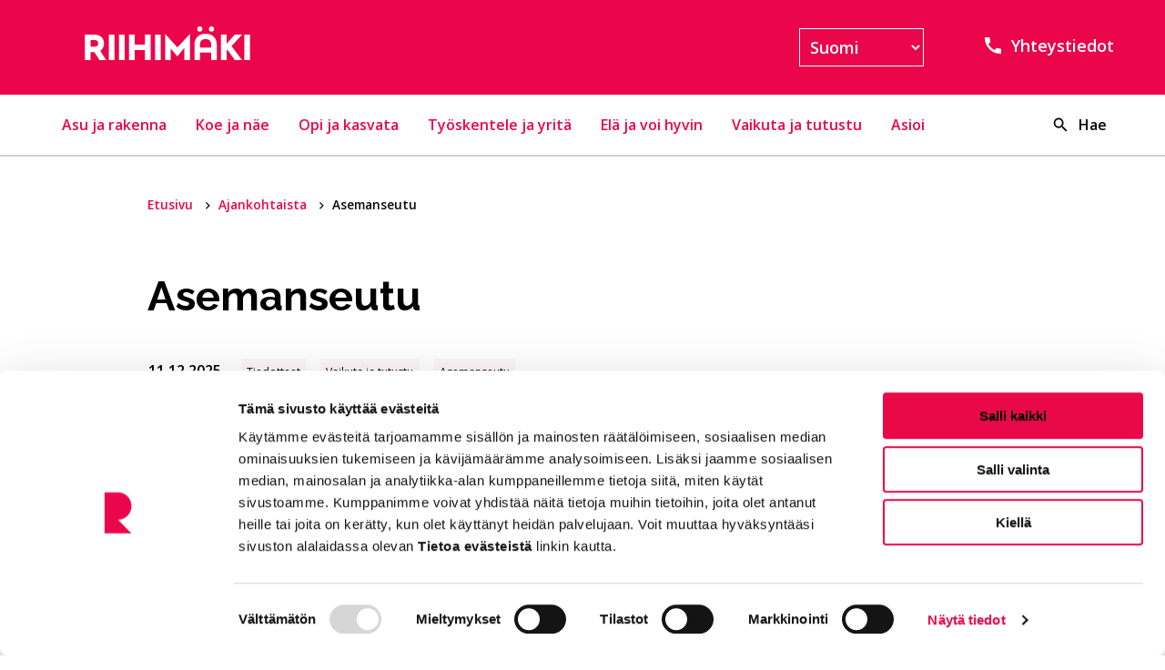

--- FILE ---
content_type: text/html; charset=UTF-8
request_url: https://www.riihimaki.fi/avainsana/asemanseutu/
body_size: 24673
content:
<!doctype html>
<html class="no-js theme-1 Archive JSArchives" lang=fi>
<head>
<meta charset=utf-8>
<meta http-equiv=x-ua-compatible content="ie=edge">
<meta name=viewport content="width=device-width, initial-scale=1.0">
<meta name=referrer content=no-referrer-when-downgrade>
<title>Asemanseutu &#x2d; Riihimäki</title>
<style>img:is([sizes="auto" i], [sizes^="auto," i]) {contain-intrinsic-size:3000px 1500px}</style>
<script data-cfasync=false data-pagespeed-no-defer>
	var gtm4wp_datalayer_name = "dataLayer";
	var dataLayer = dataLayer || [];
</script>
<meta name=robots content="max-snippet:-1,max-image-preview:standard,max-video-preview:-1"/>
<meta property=og:image content="https://www.riihimaki.fi/uploads/2022/03/c9775322-seo_thumb.jpg"/>
<meta property=og:image:width content=1200 />
<meta property=og:image:height content=630 />
<meta property=og:locale content=fi_FI />
<meta property=og:type content=website />
<meta property=og:title content=Asemanseutu />
<meta property=og:url content="https://www.riihimaki.fi/avainsana/asemanseutu/"/>
<meta property=og:site_name content="Riihimäki"/>
<meta name=twitter:card content=summary_large_image />
<meta name=twitter:title content=Asemanseutu />
<meta name=twitter:image content="https://www.riihimaki.fi/uploads/2022/03/c9775322-seo_thumb.jpg"/>
<link rel=canonical href="https://www.riihimaki.fi/avainsana/asemanseutu/"/>
<link rel=next href="https://www.riihimaki.fi/avainsana/asemanseutu/sivu/2/"/>
<style id=classic-theme-styles-inline-css type='text/css'>.wp-block-button__link{color:#fff;background-color:#32373c;border-radius:9999px;box-shadow:none;text-decoration:none;padding:calc(.667em + 2px) calc(1.333em + 2px);font-size:1.125em}.wp-block-file__button{background:#32373c;color:#fff;text-decoration:none}</style>
<style id=global-styles-inline-css type='text/css'>:root{--wp--preset--aspect-ratio--square:1;--wp--preset--aspect-ratio--4-3: 4/3;--wp--preset--aspect-ratio--3-4: 3/4;--wp--preset--aspect-ratio--3-2: 3/2;--wp--preset--aspect-ratio--2-3: 2/3;--wp--preset--aspect-ratio--16-9: 16/9;--wp--preset--aspect-ratio--9-16: 9/16;--wp--preset--color--black:#000;--wp--preset--color--cyan-bluish-gray:#abb8c3;--wp--preset--color--white:#fff;--wp--preset--color--pale-pink:#f78da7;--wp--preset--color--vivid-red:#cf2e2e;--wp--preset--color--luminous-vivid-orange:#ff6900;--wp--preset--color--luminous-vivid-amber:#fcb900;--wp--preset--color--light-green-cyan:#7bdcb5;--wp--preset--color--vivid-green-cyan:#00d084;--wp--preset--color--pale-cyan-blue:#8ed1fc;--wp--preset--color--vivid-cyan-blue:#0693e3;--wp--preset--color--vivid-purple:#9b51e0;--wp--preset--gradient--vivid-cyan-blue-to-vivid-purple:linear-gradient(135deg,rgba(6,147,227,1) 0%,#9b51e0 100%);--wp--preset--gradient--light-green-cyan-to-vivid-green-cyan:linear-gradient(135deg,#7adcb4 0%,#00d082 100%);--wp--preset--gradient--luminous-vivid-amber-to-luminous-vivid-orange:linear-gradient(135deg,rgba(252,185,0,1) 0%,rgba(255,105,0,1) 100%);--wp--preset--gradient--luminous-vivid-orange-to-vivid-red:linear-gradient(135deg,rgba(255,105,0,1) 0%,#cf2e2e 100%);--wp--preset--gradient--very-light-gray-to-cyan-bluish-gray:linear-gradient(135deg,#eee 0%,#a9b8c3 100%);--wp--preset--gradient--cool-to-warm-spectrum:linear-gradient(135deg,#4aeadc 0%,#9778d1 20%,#cf2aba 40%,#ee2c82 60%,#fb6962 80%,#fef84c 100%);--wp--preset--gradient--blush-light-purple:linear-gradient(135deg,#ffceec 0%,#9896f0 100%);--wp--preset--gradient--blush-bordeaux:linear-gradient(135deg,#fecda5 0%,#fe2d2d 50%,#6b003e 100%);--wp--preset--gradient--luminous-dusk:linear-gradient(135deg,#ffcb70 0%,#c751c0 50%,#4158d0 100%);--wp--preset--gradient--pale-ocean:linear-gradient(135deg,#fff5cb 0%,#b6e3d4 50%,#33a7b5 100%);--wp--preset--gradient--electric-grass:linear-gradient(135deg,#caf880 0%,#71ce7e 100%);--wp--preset--gradient--midnight:linear-gradient(135deg,#020381 0%,#2874fc 100%);--wp--preset--font-size--small:13px;--wp--preset--font-size--medium:20px;--wp--preset--font-size--large:36px;--wp--preset--font-size--x-large:42px;--wp--preset--spacing--20:.44rem;--wp--preset--spacing--30:.67rem;--wp--preset--spacing--40:1rem;--wp--preset--spacing--50:1.5rem;--wp--preset--spacing--60:2.25rem;--wp--preset--spacing--70:3.38rem;--wp--preset--spacing--80:5.06rem;--wp--preset--shadow--natural:6px 6px 9px rgba(0,0,0,.2);--wp--preset--shadow--deep:12px 12px 50px rgba(0,0,0,.4);--wp--preset--shadow--sharp:6px 6px 0 rgba(0,0,0,.2);--wp--preset--shadow--outlined:6px 6px 0 -3px rgba(255,255,255,1) , 6px 6px rgba(0,0,0,1);--wp--preset--shadow--crisp:6px 6px 0 rgba(0,0,0,1)}:where(.is-layout-flex){gap:.5em}:where(.is-layout-grid){gap:.5em}body .is-layout-flex{display:flex}.is-layout-flex{flex-wrap:wrap;align-items:center}.is-layout-flex > :is(*, div){margin:0}body .is-layout-grid{display:grid}.is-layout-grid > :is(*, div){margin:0}:where(.wp-block-columns.is-layout-flex){gap:2em}:where(.wp-block-columns.is-layout-grid){gap:2em}:where(.wp-block-post-template.is-layout-flex){gap:1.25em}:where(.wp-block-post-template.is-layout-grid){gap:1.25em}.has-black-color{color:var(--wp--preset--color--black)!important}.has-cyan-bluish-gray-color{color:var(--wp--preset--color--cyan-bluish-gray)!important}.has-white-color{color:var(--wp--preset--color--white)!important}.has-pale-pink-color{color:var(--wp--preset--color--pale-pink)!important}.has-vivid-red-color{color:var(--wp--preset--color--vivid-red)!important}.has-luminous-vivid-orange-color{color:var(--wp--preset--color--luminous-vivid-orange)!important}.has-luminous-vivid-amber-color{color:var(--wp--preset--color--luminous-vivid-amber)!important}.has-light-green-cyan-color{color:var(--wp--preset--color--light-green-cyan)!important}.has-vivid-green-cyan-color{color:var(--wp--preset--color--vivid-green-cyan)!important}.has-pale-cyan-blue-color{color:var(--wp--preset--color--pale-cyan-blue)!important}.has-vivid-cyan-blue-color{color:var(--wp--preset--color--vivid-cyan-blue)!important}.has-vivid-purple-color{color:var(--wp--preset--color--vivid-purple)!important}.has-black-background-color{background-color:var(--wp--preset--color--black)!important}.has-cyan-bluish-gray-background-color{background-color:var(--wp--preset--color--cyan-bluish-gray)!important}.has-white-background-color{background-color:var(--wp--preset--color--white)!important}.has-pale-pink-background-color{background-color:var(--wp--preset--color--pale-pink)!important}.has-vivid-red-background-color{background-color:var(--wp--preset--color--vivid-red)!important}.has-luminous-vivid-orange-background-color{background-color:var(--wp--preset--color--luminous-vivid-orange)!important}.has-luminous-vivid-amber-background-color{background-color:var(--wp--preset--color--luminous-vivid-amber)!important}.has-light-green-cyan-background-color{background-color:var(--wp--preset--color--light-green-cyan)!important}.has-vivid-green-cyan-background-color{background-color:var(--wp--preset--color--vivid-green-cyan)!important}.has-pale-cyan-blue-background-color{background-color:var(--wp--preset--color--pale-cyan-blue)!important}.has-vivid-cyan-blue-background-color{background-color:var(--wp--preset--color--vivid-cyan-blue)!important}.has-vivid-purple-background-color{background-color:var(--wp--preset--color--vivid-purple)!important}.has-black-border-color{border-color:var(--wp--preset--color--black)!important}.has-cyan-bluish-gray-border-color{border-color:var(--wp--preset--color--cyan-bluish-gray)!important}.has-white-border-color{border-color:var(--wp--preset--color--white)!important}.has-pale-pink-border-color{border-color:var(--wp--preset--color--pale-pink)!important}.has-vivid-red-border-color{border-color:var(--wp--preset--color--vivid-red)!important}.has-luminous-vivid-orange-border-color{border-color:var(--wp--preset--color--luminous-vivid-orange)!important}.has-luminous-vivid-amber-border-color{border-color:var(--wp--preset--color--luminous-vivid-amber)!important}.has-light-green-cyan-border-color{border-color:var(--wp--preset--color--light-green-cyan)!important}.has-vivid-green-cyan-border-color{border-color:var(--wp--preset--color--vivid-green-cyan)!important}.has-pale-cyan-blue-border-color{border-color:var(--wp--preset--color--pale-cyan-blue)!important}.has-vivid-cyan-blue-border-color{border-color:var(--wp--preset--color--vivid-cyan-blue)!important}.has-vivid-purple-border-color{border-color:var(--wp--preset--color--vivid-purple)!important}.has-vivid-cyan-blue-to-vivid-purple-gradient-background{background:var(--wp--preset--gradient--vivid-cyan-blue-to-vivid-purple)!important}.has-light-green-cyan-to-vivid-green-cyan-gradient-background{background:var(--wp--preset--gradient--light-green-cyan-to-vivid-green-cyan)!important}.has-luminous-vivid-amber-to-luminous-vivid-orange-gradient-background{background:var(--wp--preset--gradient--luminous-vivid-amber-to-luminous-vivid-orange)!important}.has-luminous-vivid-orange-to-vivid-red-gradient-background{background:var(--wp--preset--gradient--luminous-vivid-orange-to-vivid-red)!important}.has-very-light-gray-to-cyan-bluish-gray-gradient-background{background:var(--wp--preset--gradient--very-light-gray-to-cyan-bluish-gray)!important}.has-cool-to-warm-spectrum-gradient-background{background:var(--wp--preset--gradient--cool-to-warm-spectrum)!important}.has-blush-light-purple-gradient-background{background:var(--wp--preset--gradient--blush-light-purple)!important}.has-blush-bordeaux-gradient-background{background:var(--wp--preset--gradient--blush-bordeaux)!important}.has-luminous-dusk-gradient-background{background:var(--wp--preset--gradient--luminous-dusk)!important}.has-pale-ocean-gradient-background{background:var(--wp--preset--gradient--pale-ocean)!important}.has-electric-grass-gradient-background{background:var(--wp--preset--gradient--electric-grass)!important}.has-midnight-gradient-background{background:var(--wp--preset--gradient--midnight)!important}.has-small-font-size{font-size:var(--wp--preset--font-size--small)!important}.has-medium-font-size{font-size:var(--wp--preset--font-size--medium)!important}.has-large-font-size{font-size:var(--wp--preset--font-size--large)!important}.has-x-large-font-size{font-size:var(--wp--preset--font-size--x-large)!important}:where(.wp-block-post-template.is-layout-flex){gap:1.25em}:where(.wp-block-post-template.is-layout-grid){gap:1.25em}:where(.wp-block-columns.is-layout-flex){gap:2em}:where(.wp-block-columns.is-layout-grid){gap:2em}:root :where(.wp-block-pullquote){font-size:1.5em;line-height:1.6}</style>
<link rel=stylesheet id=cookiebot-helper-public-css-css href='https://www.riihimaki.fi/app/plugins/wp-cookiebot-helper/assets/dist/main.css?ver=1768287511' type='text/css' media=all />
<link rel=stylesheet id=tablepress-default-css href='https://www.riihimaki.fi/app/plugins/tablepress/css/default.min.css?ver=1.14' type='text/css' media=all />
<link rel=stylesheet id=theme-css-css href='https://www.riihimaki.fi/app/themes/riihimaki/assets/dist/main.css?ver=1768287556' type='text/css' media=all />
<script type="text/javascript" src="https://www.riihimaki.fi/wp-includes/js/jquery/jquery.min.js?ver=3.7.1" id=jquery-core-js></script>
<script type="text/javascript" src="https://www.riihimaki.fi/wp-includes/js/jquery/jquery-migrate.min.js?ver=3.4.1" id=jquery-migrate-js></script>
<script type="text/javascript" src="https://www.riihimaki.fi/app/plugins/dustpress-js/js/dustpress-min.js?ver=4.4.2" id=dustpress-js></script>
<script type="text/javascript" src="https://www.riihimaki.fi/app/plugins/wp-cookiebot-helper/assets/dist/main.js?ver=1768287511" id=cookiebot-helper-public-js-js></script>
<script type="text/javascript" src="https://www.riihimaki.fi/app/plugins/wpo365-login/apps/dist/pintra-redirect.js?ver=21.8" id=pintraredirectjs-js async></script>
<script data-cfasync=false data-pagespeed-no-defer type="text/javascript">
</script>
<script>
	console.warn && console.warn("[GTM4WP] Google Tag Manager container code placement set to OFF !!!");
	console.warn && console.warn("[GTM4WP] Data layer codes are active but GTM container must be loaded using custom coding !!!");
</script>
<link rel=icon href="https://www.riihimaki.fi/uploads/2021/04/d68287ac-r-symbol_rgb_pos_hires.png" sizes=32x32 />
<link rel=icon href="https://www.riihimaki.fi/uploads/2021/04/d68287ac-r-symbol_rgb_pos_hires.png" sizes=192x192 />
<link rel=apple-touch-icon href="https://www.riihimaki.fi/uploads/2021/04/d68287ac-r-symbol_rgb_pos_hires.png"/>
<meta name=msapplication-TileImage content="https://www.riihimaki.fi/uploads/2021/04/d68287ac-r-symbol_rgb_pos_hires.png"/>
<script data-culture=fi id=Cookiebot src="https://consent.cookiebot.com/uc.js" data-cbid=468a0b46-9f17-4386-8403-2d54571dc85b data-blockingmode=auto type="text/javascript">
window.addEventListener("CookiebotOnConsentReady", function () {
    var C = Cookiebot.consent,
        c = ["preferences", "statistics", "marketing"];
    function m(a) {_mtm.push({event: "cookie_consent_" + a})}
    c.forEach(function (i) {C[i] && m(i)})
  })
</script>
<script>
  var _mtm = window._mtm = window._mtm || [];
  _mtm.push({'mtm.startTime': (new Date().getTime()), 'event': 'mtm.Start'});
  (function() {
    var d=document, g=d.createElement('script'), s=d.getElementsByTagName('script')[0];
    g.async=true; g.src='https://cdn.matomo.cloud/riihimaki.matomo.cloud/container_WTApB1nG.js'; s.parentNode.insertBefore(g,s);
  })();
</script>
<script data-cookieconsent=marketing>
  !function(f,b,e,v,n,t,s)
  {if(f.fbq)return;n=f.fbq=function(){n.callMethod?
  n.callMethod.apply(n,arguments):n.queue.push(arguments)};
  if(!f._fbq)f._fbq=n;n.push=n;n.loaded=!0;n.version='2.0';
  n.queue=[];t=b.createElement(e);t.async=!0;
  t.src=v;s=b.getElementsByTagName(e)[0];
  s.parentNode.insertBefore(t,s)}(window, document,'script',
  'https://connect.facebook.net/en_US/fbevents.js');
  fbq('init', '580855243640635');
  fbq('track', 'PageView');
</script>
<style>#CybotCookiebotDialogPoweredbyCybot,#CybotCookiebotDialogPoweredByText{display:none!important}</style>
</head>
<body class="archive tax-keywordtax term-asemanseutu term-2474 wp-theme-riihimaki theme-1">
<a href="#main-content" class=u-skip-to-content>Hyppää sisältöön</a>
<div class="body-overlay js-body-overlay"></div>
<header class=header>
<div class=gtranslate-info>
<p>Käännös tehty koneellisesti käyttäen Google Translatea</p>
</div>
<div class="section py-0 is-relative">
<div class="header-topbar is-primary is-static container py-3 is-widest">
<div class="columns is-mobile">
<div class="column is-6-mobile is-4-tablet is-align-items-center is-flex">
<a href="https://www.riihimaki.fi" aria-label=Etusivulle class="is-flex header-logo-container">
<img width=1 height=1 src="https://www.riihimaki.fi/uploads/2021/04/8e61f827-riihimaki_neg_rgb.svg" class="header-topbar__logo header-topbar__logo--desktop wp-stateless-item" alt="Siirry etusivulle." loading=eager decoding=async data-image-size=medium data-stateless-media-bucket=client-riihimaki-production data-stateless-media-name="2021/04/8e61f827-riihimaki_neg_rgb.svg"/>
<img width=1 height=1 src="https://www.riihimaki.fi/uploads/2021/04/8e61f827-riihimaki_neg_rgb.svg" class="header-topbar__logo header-topbar__logo--mobile pl-2 wp-stateless-item" alt="Siirry etusivulle." loading=eager decoding=async data-image-size=medium data-stateless-media-bucket=client-riihimaki-production data-stateless-media-name="2021/04/8e61f827-riihimaki_neg_rgb.svg"/>
</a>
</div>
<div class="column is-6-mobile is-justify-content-flex-end is-align-items-center is-flex">
<a href="https://www.riihimaki.fi/yhteystiedot/" class="mobile-helpmenu-link is-uppercase">
<img width=1 height=1 src="https://www.riihimaki.fi/uploads/2021/04/2d8e0194-kello.svg" class="mobile-helpmenu-link__icon wp-stateless-item lazyload" alt="" loading=lazy decoding=async data-image-size=medium data-stateless-media-bucket=client-riihimaki-production data-stateless-media-name="2021/04/2d8e0194-kello.svg"/>
Yhteys
</a>
<button id=menu-button class="hamburger hamburger--squeeze menu-button" type=button aria-expanded=false>
<span class="menu-button__text is-7-mobile has-text-white is-uppercase">Valikko</span>
<span class=hamburger-box>
<span class=hamburger-inner></span>
</span>
</button>
</div>
<div class="column is-8-tablet is-justify-content-flex-end header-lang-and-helper">
<div class=gtranslate_wrapper id=gt-wrapper-86585605></div>
<ul class=header-helper-nav>
<li>
<a class="header-helper-nav__link link-with-icon link-with-icon--icon-left" href="https://www.riihimaki.fi/yhteystiedot/">
<img src="https://www.riihimaki.fi/uploads/2021/08/860ff9a9-call.svg" class="icon-medium icon-image wp-stateless-item lazyload" alt=Puhelin. loading=lazy decoding=async data-image-size=small data-stateless-media-bucket=client-riihimaki-production data-stateless-media-name="2021/08/860ff9a9-call.svg"/>
Yhteystiedot
</a>
</li>
</ul>
</div>
</div>
</div>
</div>
<nav class=header-nav aria-label="">
<div id=desktop-menu class="desktop-menu js-menu">
<div class="section py-0 is-relative">
<div class="container is-static is-widest">
<div class="columns my-0 is-vcentered is-multiline">
<div class="column is-10 py-0">
<ul class="columns is-static is-multiline desktop-menu__columns py-1 px-0 my-0">
<li class="column desktop-menu__columns__column is-static has-text-centered is-paddingless">
<button class="desktop-menu__link has-text-weight-semibold is-size-6 js-parent-link has-children has-helpmenu" aria-expanded=false>
Asu ja rakenna
</button>
<div class="desktop-dropdown js-dropdown has-text-left is-relative">
<div class="container is-static is-widest">
<div class="columns is-variable is-8">
<div class="column is-8-desktop has-background-light">
<div class="columns is-marginless">
<div class="column is-12 desktop-dropdown__title">
<span class="is-block has-text-black">
Siirry
</span>
<a href="https://www.riihimaki.fi/asu-ja-rakenna/" class="desktop-dropdown__title__link is-size-5 title js-first-lvl-link has-text-weight-bold px-0">
Asu ja rakenna
</a>
</div>
</div>
<ul class="columns is-multiline dropdown-columns is-variable is-8">
<li class="column is-6-tablet is-4-fullhd dropdown-columns__single">
<a href="https://www.riihimaki.fi/asu-ja-rakenna/asuminen/" class="dropdown-link link-with-arrow">
<span class=link-with-arrow__text>
Asuminen
</span>
<svg class="icon icon--right arrow-right-icon has-fill-primary" aria-hidden=true>
<use xlink:href="#icon-right"></use>
</svg>
</a>
</li>
<li class="column is-6-tablet is-4-fullhd dropdown-columns__single">
<a href="https://www.riihimaki.fi/asu-ja-rakenna/kaavoitus/" class="dropdown-link link-with-arrow">
<span class=link-with-arrow__text>
Kaavoitus
</span>
<svg class="icon icon--right arrow-right-icon has-fill-primary" aria-hidden=true>
<use xlink:href="#icon-right"></use>
</svg>
</a>
</li>
<li class="column is-6-tablet is-4-fullhd dropdown-columns__single">
<a href="https://www.riihimaki.fi/asu-ja-rakenna/kaupungin-rakentaminen/" class="dropdown-link link-with-arrow">
<span class=link-with-arrow__text>
Kaupungin rakentaminen
</span>
<svg class="icon icon--right arrow-right-icon has-fill-primary" aria-hidden=true>
<use xlink:href="#icon-right"></use>
</svg>
</a>
</li>
<li class="column is-6-tablet is-4-fullhd dropdown-columns__single">
<a href="https://www.riihimaki.fi/asu-ja-rakenna/kaupunkikehittaminen/" class="dropdown-link link-with-arrow">
<span class=link-with-arrow__text>
Kaupunkikehittäminen
</span>
<svg class="icon icon--right arrow-right-icon has-fill-primary" aria-hidden=true>
<use xlink:href="#icon-right"></use>
</svg>
</a>
</li>
<li class="column is-6-tablet is-4-fullhd dropdown-columns__single">
<a href="https://www.riihimaki.fi/asu-ja-rakenna/liikenne-ja-kadut/" class="dropdown-link link-with-arrow">
<span class=link-with-arrow__text>
Liikenne ja kadut
</span>
<svg class="icon icon--right arrow-right-icon has-fill-primary" aria-hidden=true>
<use xlink:href="#icon-right"></use>
</svg>
</a>
</li>
<li class="column is-6-tablet is-4-fullhd dropdown-columns__single">
<a href="https://www.riihimaki.fi/asu-ja-rakenna/rakentaminen/" class="dropdown-link link-with-arrow">
<span class=link-with-arrow__text>
Rakentaminen
</span>
<svg class="icon icon--right arrow-right-icon has-fill-primary" aria-hidden=true>
<use xlink:href="#icon-right"></use>
</svg>
</a>
</li>
<li class="column is-6-tablet is-4-fullhd dropdown-columns__single">
<a href="https://www.riihimaki.fi/asu-ja-rakenna/ymparisto-ja-luonto/" class="dropdown-link link-with-arrow">
<span class=link-with-arrow__text>
Ympäristö ja luonto
</span>
<svg class="icon icon--right arrow-right-icon has-fill-primary" aria-hidden=true>
<use xlink:href="#icon-right"></use>
</svg>
</a>
</li>
</ul>
</div>
<div class="column is-4-desktop has-background-primary main-menu-helpmenu">
<div class="main-menu-helpmenu__content is-primary">
<h3 class="title is-size-4 has-text-weight-semibold has-text-white">
Tutustu myös näihin
</h3>
<ul class="help-menu-links is-paddingless">
<li class="pl-0 ml-0">
<a href="https://www.riihimaki.fi/asu-ja-rakenna/kaavoitus/asemakaavoitus/" class=help-menu-links__single>
Asemakaavoitus
</a>
</li>
<li class="pl-0 ml-0">
<a href="https://kartta.riihimaki.fi/ePermit" class=help-menu-links__single>
Lupa-asiointi
</a>
</li>
<li class="pl-0 ml-0">
<a href="https://www.riihimaki.fi/asu-ja-rakenna/asuminen/muuta-riihimaelle/" class=help-menu-links__single>
Muuta Riihimäelle
</a>
</li>
<li class="pl-0 ml-0">
<a href="https://www.riihimaki.fi/asu-ja-rakenna/rakentaminen/tontit-ja-maa-alueet/" class=help-menu-links__single>
Tonttitarjonta
</a>
</li>
<li class="pl-0 ml-0">
<a href="https://kartta.riihimaki.fi/ims/" class=help-menu-links__single>
Riihimäen karttapalvelu
</a>
</li>
<li class="pl-0 ml-0">
<a href="https://www.riihimaki.fi/asu-ja-rakenna/liikenne-ja-kadut/joukkoliikenne/aikataulut-ja-reitit/" class=help-menu-links__single>
Paikallisliikenteen aikataulut ja reitit
</a>
</li>
</ul>
</div>
</div>
</div>
</div>
</div>
</li>
<li class="column desktop-menu__columns__column is-static has-text-centered is-paddingless">
<button class="desktop-menu__link has-text-weight-semibold is-size-6 js-parent-link has-children has-helpmenu" aria-expanded=false>
Koe ja näe
</button>
<div class="desktop-dropdown js-dropdown has-text-left is-relative">
<div class="container is-static is-widest">
<div class="columns is-variable is-8">
<div class="column is-8-desktop has-background-light">
<div class="columns is-marginless">
<div class="column is-12 desktop-dropdown__title">
<span class="is-block has-text-black">
Siirry
</span>
<a href="https://www.riihimaki.fi/koe-ja-nae/" class="desktop-dropdown__title__link is-size-5 title js-first-lvl-link has-text-weight-bold px-0">
Koe ja näe
</a>
</div>
</div>
<ul class="columns is-multiline dropdown-columns is-variable is-8">
<li class="column is-6-tablet is-4-fullhd dropdown-columns__single">
<a href="https://www.riihimaki.fi/koe-ja-nae/kulttuuri/" class="dropdown-link link-with-arrow">
<span class=link-with-arrow__text>
Kulttuuri
</span>
<svg class="icon icon--right arrow-right-icon has-fill-primary" aria-hidden=true>
<use xlink:href="#icon-right"></use>
</svg>
</a>
</li>
<li class="column is-6-tablet is-4-fullhd dropdown-columns__single">
<a href="https://www.riihimaki.fi/koe-ja-nae/lasikaupunki-riihimaki/" class="dropdown-link link-with-arrow">
<span class=link-with-arrow__text>
Lasikaupunki Riihimäki
</span>
<svg class="icon icon--right arrow-right-icon has-fill-primary" aria-hidden=true>
<use xlink:href="#icon-right"></use>
</svg>
</a>
</li>
<li class="column is-6-tablet is-4-fullhd dropdown-columns__single">
<a href="https://www.riihimaki.fi/koe-ja-nae/luontokohteet/" class="dropdown-link link-with-arrow">
<span class=link-with-arrow__text>
Luontokohteet
</span>
<svg class="icon icon--right arrow-right-icon has-fill-primary" aria-hidden=true>
<use xlink:href="#icon-right"></use>
</svg>
</a>
</li>
<li class="column is-6-tablet is-4-fullhd dropdown-columns__single">
<a href="https://www.riihimaki.fi/koe-ja-nae/matkailu/" class="dropdown-link link-with-arrow">
<span class=link-with-arrow__text>
Matkailu
</span>
<svg class="icon icon--right arrow-right-icon has-fill-primary" aria-hidden=true>
<use xlink:href="#icon-right"></use>
</svg>
</a>
</li>
<li class="column is-6-tablet is-4-fullhd dropdown-columns__single">
<a href="https://www.riihimaki.fi/koe-ja-nae/museot/" class="dropdown-link link-with-arrow">
<span class=link-with-arrow__text>
Museot
</span>
<svg class="icon icon--right arrow-right-icon has-fill-primary" aria-hidden=true>
<use xlink:href="#icon-right"></use>
</svg>
</a>
</li>
<li class="column is-6-tablet is-4-fullhd dropdown-columns__single">
<a href="https://www.riihimaki.fi/koe-ja-nae/puistot-ja-viheralueet/" class="dropdown-link link-with-arrow">
<span class=link-with-arrow__text>
Puistot ja viheralueet
</span>
<svg class="icon icon--right arrow-right-icon has-fill-primary" aria-hidden=true>
<use xlink:href="#icon-right"></use>
</svg>
</a>
</li>
</ul>
</div>
<div class="column is-4-desktop has-background-primary main-menu-helpmenu">
<div class="main-menu-helpmenu__content is-primary">
<h3 class="title is-size-4 has-text-weight-semibold has-text-white">
Tutustu myös näihin
</h3>
<ul class="help-menu-links is-paddingless">
<li class="pl-0 ml-0">
<a href="https://www.visitriihimaki.fi/" class=help-menu-links__single>
Visit Riihimäki
</a>
</li>
<li class="pl-0 ml-0">
<a href="https://www.suomenlasimuseo.fi/" class=help-menu-links__single>
Suomen lasimuseo
</a>
</li>
<li class="pl-0 ml-0">
<a href="https://riemumuseot.fi/" class=help-menu-links__single>
Riemu-museot
</a>
</li>
<li class="pl-0 ml-0">
<a href="https://www.riihimaki.fi/koe-ja-nae/kulttuuri/tapahtumat/" class=help-menu-links__single>
Tapahtumat
</a>
</li>
<li class="pl-0 ml-0">
<a href="https://tapahtumat.riihimaki.fi/" class=help-menu-links__single>
Riihimäen tapahtumakalenteri
</a>
</li>
<li class="pl-0 ml-0">
<a href="https://www.riihimaki.fi/ela-ja-voi-hyvin/kirjasto/" class=help-menu-links__single>
Kirjasto
</a>
</li>
</ul>
</div>
</div>
</div>
</div>
</div>
</li>
<li class="column desktop-menu__columns__column is-static has-text-centered is-paddingless">
<button class="desktop-menu__link has-text-weight-semibold is-size-6 js-parent-link has-children has-helpmenu" aria-expanded=false>
Opi ja kasvata
</button>
<div class="desktop-dropdown js-dropdown has-text-left is-relative">
<div class="container is-static is-widest">
<div class="columns is-variable is-8">
<div class="column is-8-desktop has-background-light">
<div class="columns is-marginless">
<div class="column is-12 desktop-dropdown__title">
<span class="is-block has-text-black">
Siirry
</span>
<a href="https://www.riihimaki.fi/opi-ja-kasvata/" class="desktop-dropdown__title__link is-size-5 title js-first-lvl-link has-text-weight-bold px-0">
Opi ja kasvata
</a>
</div>
</div>
<ul class="columns is-multiline dropdown-columns is-variable is-8">
<li class="column is-6-tablet is-4-fullhd dropdown-columns__single">
<a href="https://www.riihimaki.fi/opi-ja-kasvata/kiusaamisen-ehkaisy/" class="dropdown-link link-with-arrow">
<span class=link-with-arrow__text>
Kiusaamisen ehkäisy
</span>
<svg class="icon icon--right arrow-right-icon has-fill-primary" aria-hidden=true>
<use xlink:href="#icon-right"></use>
</svg>
</a>
</li>
<li class="column is-6-tablet is-4-fullhd dropdown-columns__single">
<a href="https://www.riihimaki.fi/opi-ja-kasvata/lapsiystavallinen-riihimaki/" class="dropdown-link link-with-arrow">
<span class=link-with-arrow__text>
Lapsiystävällinen Riihimäki
</span>
<svg class="icon icon--right arrow-right-icon has-fill-primary" aria-hidden=true>
<use xlink:href="#icon-right"></use>
</svg>
</a>
</li>
<li class="column is-6-tablet is-4-fullhd dropdown-columns__single">
<a href="https://www.riihimaki.fi/opi-ja-kasvata/lukio/" class="dropdown-link link-with-arrow">
<span class=link-with-arrow__text>
Lukio
</span>
<svg class="icon icon--right arrow-right-icon has-fill-primary" aria-hidden=true>
<use xlink:href="#icon-right"></use>
</svg>
</a>
</li>
<li class="column is-6-tablet is-4-fullhd dropdown-columns__single">
<a href="https://www.riihimaki.fi/opi-ja-kasvata/lukutaito/" class="dropdown-link link-with-arrow">
<span class=link-with-arrow__text>
Lukutaito
</span>
<svg class="icon icon--right arrow-right-icon has-fill-primary" aria-hidden=true>
<use xlink:href="#icon-right"></use>
</svg>
</a>
</li>
<li class="column is-6-tablet is-4-fullhd dropdown-columns__single">
<a href="https://www.riihimaki.fi/opi-ja-kasvata/opistot-ja-taidekoulu/" class="dropdown-link link-with-arrow">
<span class=link-with-arrow__text>
Opistot ja taidekoulu
</span>
<svg class="icon icon--right arrow-right-icon has-fill-primary" aria-hidden=true>
<use xlink:href="#icon-right"></use>
</svg>
</a>
</li>
<li class="column is-6-tablet is-4-fullhd dropdown-columns__single">
<a href="https://www.riihimaki.fi/opi-ja-kasvata/perusopetus/" class="dropdown-link link-with-arrow">
<span class=link-with-arrow__text>
Perusopetus
</span>
<svg class="icon icon--right arrow-right-icon has-fill-primary" aria-hidden=true>
<use xlink:href="#icon-right"></use>
</svg>
</a>
</li>
<li class="column is-6-tablet is-4-fullhd dropdown-columns__single">
<a href="https://www.riihimaki.fi/opi-ja-kasvata/robotiikka/" class="dropdown-link link-with-arrow">
<span class=link-with-arrow__text>
Robotiikka
</span>
<svg class="icon icon--right arrow-right-icon has-fill-primary" aria-hidden=true>
<use xlink:href="#icon-right"></use>
</svg>
</a>
</li>
<li class="column is-6-tablet is-4-fullhd dropdown-columns__single">
<a href="https://www.riihimaki.fi/opi-ja-kasvata/ruokapalvelut/" class="dropdown-link link-with-arrow">
<span class=link-with-arrow__text>
Ruokapalvelut
</span>
<svg class="icon icon--right arrow-right-icon has-fill-primary" aria-hidden=true>
<use xlink:href="#icon-right"></use>
</svg>
</a>
</li>
<li class="column is-6-tablet is-4-fullhd dropdown-columns__single">
<a href="https://www.riihimaki.fi/opi-ja-kasvata/varhaiskasvatus/" class="dropdown-link link-with-arrow">
<span class=link-with-arrow__text>
Varhaiskasvatus
</span>
<svg class="icon icon--right arrow-right-icon has-fill-primary" aria-hidden=true>
<use xlink:href="#icon-right"></use>
</svg>
</a>
</li>
</ul>
</div>
<div class="column is-4-desktop has-background-primary main-menu-helpmenu">
<div class="main-menu-helpmenu__content is-primary">
<h3 class="title is-size-4 has-text-weight-semibold has-text-white">
Tutustu myös näihin
</h3>
<ul class="help-menu-links is-paddingless">
<li class="pl-0 ml-0">
<a href="https://roboticscampus.com/" class=help-menu-links__single>
Robotiikkakampus
</a>
</li>
<li class="pl-0 ml-0">
<a href="https://www.riihimaki.fi/ela-ja-voi-hyvin/kirjasto/" class=help-menu-links__single>
Kirjasto
</a>
</li>
<li class="pl-0 ml-0">
<a href="https://www.riihimaki.fi/opi-ja-kasvata/varhaiskasvatus/paivakodit/" class=help-menu-links__single>
Päiväkodit
</a>
</li>
<li class="pl-0 ml-0">
<a href="https://www.riihimaki.fi/opi-ja-kasvata/varhaiskasvatus/palveluohjaus/" class=help-menu-links__single>
DaisyFamily ja eDaisy
</a>
</li>
<li class="pl-0 ml-0">
<a href="https://www.riihimaki.fi/opi-ja-kasvata/perusopetus/koulut/" class=help-menu-links__single>
Peruskoulut
</a>
</li>
<li class="pl-0 ml-0">
<a href="https://www.riihimaki.fi/opi-ja-kasvata/perusopetus/tyo-ja-loma-ajat/" class=help-menu-links__single>
Koulujen työ- ja loma-ajat
</a>
</li>
</ul>
</div>
</div>
</div>
</div>
</div>
</li>
<li class="column desktop-menu__columns__column is-static has-text-centered is-paddingless">
<button class="desktop-menu__link has-text-weight-semibold is-size-6 js-parent-link has-children has-helpmenu" aria-expanded=false>
Työskentele ja yritä
</button>
<div class="desktop-dropdown js-dropdown has-text-left is-relative">
<div class="container is-static is-widest">
<div class="columns is-variable is-8">
<div class="column is-8-desktop has-background-light">
<div class="columns is-marginless">
<div class="column is-12 desktop-dropdown__title">
<span class="is-block has-text-black">
Siirry
</span>
<a href="https://www.riihimaki.fi/tyoskentele-ja-yrita/" class="desktop-dropdown__title__link is-size-5 title js-first-lvl-link has-text-weight-bold px-0">
Työskentele ja yritä
</a>
</div>
</div>
<ul class="columns is-multiline dropdown-columns is-variable is-8">
<li class="column is-6-tablet is-4-fullhd dropdown-columns__single">
<a href="https://www.riihimaki.fi/tyoskentele-ja-yrita/tyonhakijan-palvelut/" class="dropdown-link link-with-arrow">
<span class=link-with-arrow__text>
Työnhakijan palvelut
</span>
<svg class="icon icon--right arrow-right-icon has-fill-primary" aria-hidden=true>
<use xlink:href="#icon-right"></use>
</svg>
</a>
</li>
<li class="column is-6-tablet is-4-fullhd dropdown-columns__single">
<a href="https://www.riihimaki.fi/tyoskentele-ja-yrita/tyollisyyspalvelut/tyonantajan-palvelut/" class="dropdown-link link-with-arrow">
<span class=link-with-arrow__text>
Työnantajan palvelut
</span>
<svg class="icon icon--right arrow-right-icon has-fill-primary" aria-hidden=true>
<use xlink:href="#icon-right"></use>
</svg>
</a>
</li>
<li class="column is-6-tablet is-4-fullhd dropdown-columns__single">
<a href="https://www.riihimaki.fi/tyoskentele-ja-yrita/kaupunki-tyonantajana/" class="dropdown-link link-with-arrow">
<span class=link-with-arrow__text>
Kaupunki työnantajana
</span>
<svg class="icon icon--right arrow-right-icon has-fill-primary" aria-hidden=true>
<use xlink:href="#icon-right"></use>
</svg>
</a>
</li>
<li class="column is-6-tablet is-4-fullhd dropdown-columns__single">
<a href="https://www.riihimaki.fi/tyoskentele-ja-yrita/yrittaminen-riihimaella/" class="dropdown-link link-with-arrow">
<span class=link-with-arrow__text>
Yrittäminen Riihimäellä
</span>
<svg class="icon icon--right arrow-right-icon has-fill-primary" aria-hidden=true>
<use xlink:href="#icon-right"></use>
</svg>
</a>
</li>
<li class="column is-6-tablet is-4-fullhd dropdown-columns__single">
<a href="https://www.riihimaki.fi/tyoskentele-ja-yrita/yrityspalvelut/" class="dropdown-link link-with-arrow">
<span class=link-with-arrow__text>
Yrityspalvelut
</span>
<svg class="icon icon--right arrow-right-icon has-fill-primary" aria-hidden=true>
<use xlink:href="#icon-right"></use>
</svg>
</a>
</li>
</ul>
</div>
<div class="column is-4-desktop has-background-primary main-menu-helpmenu">
<div class="main-menu-helpmenu__content is-primary">
<h3 class="title is-size-4 has-text-weight-semibold has-text-white">
Tutustu myös näihin
</h3>
<ul class="help-menu-links is-paddingless">
<li class="pl-0 ml-0">
<a href="https://www.kuntarekry.fi/fi/tyonantajat/riihimaen-kaupunki/" class=help-menu-links__single>
Avoimet työpaikat
</a>
</li>
<li class="pl-0 ml-0">
<a href="https://www.riihimaki.fi/asu-ja-rakenna/asuminen/muuta-riihimaelle/" class=help-menu-links__single>
Muuta Riihimäelle
</a>
</li>
<li class="pl-0 ml-0">
<a href="https://www.riihimaki.fi/asu-ja-rakenna/rakentaminen/tontit-ja-maa-alueet/" class=help-menu-links__single>
Tonttitarjonta
</a>
</li>
<li class="pl-0 ml-0">
<a href="https://roboticscampus.com/" class=help-menu-links__single>
Robotiikkakampus
</a>
</li>
<li class="pl-0 ml-0">
<a href="https://www.riihimaki.fi/vaikuta-ja-tutustu/strategia/" class=help-menu-links__single>
RakasRiksu2035 -strategia
</a>
</li>
<li class="pl-0 ml-0">
<a href="https://www.visitriihimaki.fi/" class=help-menu-links__single>
Visit Riihimäki
</a>
</li>
</ul>
</div>
</div>
</div>
</div>
</div>
</li>
<li class="column desktop-menu__columns__column is-static has-text-centered is-paddingless">
<button class="desktop-menu__link has-text-weight-semibold is-size-6 js-parent-link has-children has-helpmenu" aria-expanded=false>
Elä ja voi hyvin
</button>
<div class="desktop-dropdown js-dropdown has-text-left is-relative">
<div class="container is-static is-widest">
<div class="columns is-variable is-8">
<div class="column is-8-desktop has-background-light">
<div class="columns is-marginless">
<div class="column is-12 desktop-dropdown__title">
<span class="is-block has-text-black">
Siirry
</span>
<a href="https://www.riihimaki.fi/ela-ja-voi-hyvin/" class="desktop-dropdown__title__link is-size-5 title js-first-lvl-link has-text-weight-bold px-0">
Elä ja voi hyvin
</a>
</div>
</div>
<ul class="columns is-multiline dropdown-columns is-variable is-8">
<li class="column is-6-tablet is-4-fullhd dropdown-columns__single">
<a href="https://www.riihimaki.fi/ela-ja-voi-hyvin/hyvinvointi/" class="dropdown-link link-with-arrow">
<span class=link-with-arrow__text>
Hyvinvointi
</span>
<svg class="icon icon--right arrow-right-icon has-fill-primary" aria-hidden=true>
<use xlink:href="#icon-right"></use>
</svg>
</a>
</li>
<li class="column is-6-tablet is-4-fullhd dropdown-columns__single">
<a href="https://www.riihimaki.fi/ela-ja-voi-hyvin/international-house-riihimaki/" class="dropdown-link link-with-arrow">
<span class=link-with-arrow__text>
International House Riihimäki
</span>
<svg class="icon icon--right arrow-right-icon has-fill-primary" aria-hidden=true>
<use xlink:href="#icon-right"></use>
</svg>
</a>
</li>
<li class="column is-6-tablet is-4-fullhd dropdown-columns__single">
<a href="https://www.riihimaki.fi/ela-ja-voi-hyvin/kirjasto/" class="dropdown-link link-with-arrow">
<span class=link-with-arrow__text>
Kirjasto
</span>
<svg class="icon icon--right arrow-right-icon has-fill-primary" aria-hidden=true>
<use xlink:href="#icon-right"></use>
</svg>
</a>
</li>
<li class="column is-6-tablet is-4-fullhd dropdown-columns__single">
<a href="https://www.riihimaki.fi/ela-ja-voi-hyvin/lasten-ja-nuorten-harrastaminen/" class="dropdown-link link-with-arrow">
<span class=link-with-arrow__text>
Lasten ja nuorten harrastaminen
</span>
<svg class="icon icon--right arrow-right-icon has-fill-primary" aria-hidden=true>
<use xlink:href="#icon-right"></use>
</svg>
</a>
</li>
<li class="column is-6-tablet is-4-fullhd dropdown-columns__single">
<a href="https://www.riihimaki.fi/ela-ja-voi-hyvin/liikunta/" class="dropdown-link link-with-arrow">
<span class=link-with-arrow__text>
Liikunta
</span>
<svg class="icon icon--right arrow-right-icon has-fill-primary" aria-hidden=true>
<use xlink:href="#icon-right"></use>
</svg>
</a>
</li>
<li class="column is-6-tablet is-4-fullhd dropdown-columns__single">
<a href="https://www.riihimaki.fi/ela-ja-voi-hyvin/nuorisopalvelut/" class="dropdown-link link-with-arrow">
<span class=link-with-arrow__text>
Nuorisopalvelut
</span>
<svg class="icon icon--right arrow-right-icon has-fill-primary" aria-hidden=true>
<use xlink:href="#icon-right"></use>
</svg>
</a>
</li>
<li class="column is-6-tablet is-4-fullhd dropdown-columns__single">
<a href="https://www.riihimaki.fi/ela-ja-voi-hyvin/opiskelijan-riihimaki/" class="dropdown-link link-with-arrow">
<span class=link-with-arrow__text>
Opiskelijan Riihimäki
</span>
<svg class="icon icon--right arrow-right-icon has-fill-primary" aria-hidden=true>
<use xlink:href="#icon-right"></use>
</svg>
</a>
</li>
<li class="column is-6-tablet is-4-fullhd dropdown-columns__single">
<a href="https://www.riihimaki.fi/ela-ja-voi-hyvin/sinulle-riksulainen/" class="dropdown-link link-with-arrow">
<span class=link-with-arrow__text>
Sinulle riksulainen
</span>
<svg class="icon icon--right arrow-right-icon has-fill-primary" aria-hidden=true>
<use xlink:href="#icon-right"></use>
</svg>
</a>
</li>
<li class="column is-6-tablet is-4-fullhd dropdown-columns__single">
<a href="https://www.riihimaki.fi/ela-ja-voi-hyvin/sosiaali-ja-terveyspalvelut/" class="dropdown-link link-with-arrow">
<span class=link-with-arrow__text>
Sosiaali- ja terveyspalvelut
</span>
<svg class="icon icon--right arrow-right-icon has-fill-primary" aria-hidden=true>
<use xlink:href="#icon-right"></use>
</svg>
</a>
</li>
<li class="column is-6-tablet is-4-fullhd dropdown-columns__single">
<a href="https://www.riihimaki.fi/ela-ja-voi-hyvin/ymparistoterveydenhuolto/" class="dropdown-link link-with-arrow">
<span class=link-with-arrow__text>
Ympäristöterveydenhuolto
</span>
<svg class="icon icon--right arrow-right-icon has-fill-primary" aria-hidden=true>
<use xlink:href="#icon-right"></use>
</svg>
</a>
</li>
<li class="column is-6-tablet is-4-fullhd dropdown-columns__single">
<a href="https://www.riihimaki.fi/ela-ja-voi-hyvin/turvallisuus-ja-varautuminen/" class="dropdown-link link-with-arrow">
<span class=link-with-arrow__text>
Turvallisuus ja varautuminen
</span>
<svg class="icon icon--right arrow-right-icon has-fill-primary" aria-hidden=true>
<use xlink:href="#icon-right"></use>
</svg>
</a>
</li>
</ul>
</div>
<div class="column is-4-desktop has-background-primary main-menu-helpmenu">
<div class="main-menu-helpmenu__content is-primary">
<h3 class="title is-size-4 has-text-weight-semibold has-text-white">
Tutustu myös näihin
</h3>
<ul class="help-menu-links is-paddingless">
<li class="pl-0 ml-0">
<a href="https://www.riihimaki.fi/asu-ja-rakenna/liikenne-ja-kadut/joukkoliikenne/aikataulut-ja-reitit/" class=help-menu-links__single>
Paikallisliikenteen aikataulut ja reitit
</a>
</li>
<li class="pl-0 ml-0">
<a href="https://www.riihimaki.fi/ela-ja-voi-hyvin/hyvinvointi/aktiivisuutta-arkeen/avoin-senioritoiminta/riksula/" class=help-menu-links__single>
Riksula
</a>
</li>
<li class="pl-0 ml-0">
<a href="https://tapahtumat.riihimaki.fi/" class=help-menu-links__single>
Tapahtumakalenteri
</a>
</li>
<li class="pl-0 ml-0">
<a href="https://www.riihimaki.fi/ela-ja-voi-hyvin/liikunta/sisaliikuntapaikat/uimahalli/" class=help-menu-links__single>
Uimahalli
</a>
</li>
<li class="pl-0 ml-0">
<a href="https://www.riihimaki.fi/ela-ja-voi-hyvin/hyvinvointi/vapaaehtoistoiminta/" class=help-menu-links__single>
Vapaaehtoistoiminta
</a>
</li>
<li class="pl-0 ml-0">
<a href="https://www.visitriihimaki.fi/" class=help-menu-links__single>
Visit Riihimäki
</a>
</li>
</ul>
</div>
</div>
</div>
</div>
</div>
</li>
<li class="column desktop-menu__columns__column is-static has-text-centered is-paddingless">
<button class="desktop-menu__link has-text-weight-semibold is-size-6 js-parent-link has-children has-helpmenu" aria-expanded=false>
Vaikuta ja tutustu
</button>
<div class="desktop-dropdown js-dropdown has-text-left is-relative">
<div class="container is-static is-widest">
<div class="columns is-variable is-8">
<div class="column is-8-desktop has-background-light">
<div class="columns is-marginless">
<div class="column is-12 desktop-dropdown__title">
<span class="is-block has-text-black">
Siirry
</span>
<a href="https://www.riihimaki.fi/vaikuta-ja-tutustu/" class="desktop-dropdown__title__link is-size-5 title js-first-lvl-link has-text-weight-bold px-0">
Vaikuta ja tutustu
</a>
</div>
</div>
<ul class="columns is-multiline dropdown-columns is-variable is-8">
<li class="column is-6-tablet is-4-fullhd dropdown-columns__single">
<a href="https://www.riihimaki.fi/vaikuta-ja-tutustu/arviointikertomus/" class="dropdown-link link-with-arrow">
<span class=link-with-arrow__text>
Arviointikertomus
</span>
<svg class="icon icon--right arrow-right-icon has-fill-primary" aria-hidden=true>
<use xlink:href="#icon-right"></use>
</svg>
</a>
</li>
<li class="column is-6-tablet is-4-fullhd dropdown-columns__single">
<a href="https://www.riihimaki.fi/vaikuta-ja-tutustu/hallinto/" class="dropdown-link link-with-arrow">
<span class=link-with-arrow__text>
Hallinto
</span>
<svg class="icon icon--right arrow-right-icon has-fill-primary" aria-hidden=true>
<use xlink:href="#icon-right"></use>
</svg>
</a>
</li>
<li class="column is-6-tablet is-4-fullhd dropdown-columns__single">
<a href="https://www.riihimaki.fi/vaikuta-ja-tutustu/hankinnat/" class="dropdown-link link-with-arrow">
<span class=link-with-arrow__text>
Hankinnat
</span>
<svg class="icon icon--right arrow-right-icon has-fill-primary" aria-hidden=true>
<use xlink:href="#icon-right"></use>
</svg>
</a>
</li>
<li class="column is-6-tablet is-4-fullhd dropdown-columns__single">
<a href="https://www.riihimaki.fi/vaikuta-ja-tutustu/hankkeet/" class="dropdown-link link-with-arrow">
<span class=link-with-arrow__text>
Hankkeet
</span>
<svg class="icon icon--right arrow-right-icon has-fill-primary" aria-hidden=true>
<use xlink:href="#icon-right"></use>
</svg>
</a>
</li>
<li class="column is-6-tablet is-4-fullhd dropdown-columns__single">
<a href="https://www.riihimaki.fi/vaikuta-ja-tutustu/kiertotalous-riihimaella/" class="dropdown-link link-with-arrow">
<span class=link-with-arrow__text>
Kiertotalous Riihimäellä
</span>
<svg class="icon icon--right arrow-right-icon has-fill-primary" aria-hidden=true>
<use xlink:href="#icon-right"></use>
</svg>
</a>
</li>
<li class="column is-6-tablet is-4-fullhd dropdown-columns__single">
<a href="https://www.riihimaki.fi/vaikuta-ja-tutustu/osallistuva-kaupunki/" class="dropdown-link link-with-arrow">
<span class=link-with-arrow__text>
Osallistuva kaupunki
</span>
<svg class="icon icon--right arrow-right-icon has-fill-primary" aria-hidden=true>
<use xlink:href="#icon-right"></use>
</svg>
</a>
</li>
<li class="column is-6-tablet is-4-fullhd dropdown-columns__single">
<a href="https://www.riihimaki.fi/vaikuta-ja-tutustu/paatoksenteko/" class="dropdown-link link-with-arrow">
<span class=link-with-arrow__text>
Päätöksenteko
</span>
<svg class="icon icon--right arrow-right-icon has-fill-primary" aria-hidden=true>
<use xlink:href="#icon-right"></use>
</svg>
</a>
</li>
<li class="column is-6-tablet is-4-fullhd dropdown-columns__single">
<a href="https://www.riihimaki.fi/vaikuta-ja-tutustu/resurssiviisas-riihimaki/" class="dropdown-link link-with-arrow">
<span class=link-with-arrow__text>
Resurssiviisas Riihimäki
</span>
<svg class="icon icon--right arrow-right-icon has-fill-primary" aria-hidden=true>
<use xlink:href="#icon-right"></use>
</svg>
</a>
</li>
<li class="column is-6-tablet is-4-fullhd dropdown-columns__single">
<a href="https://www.riihimaki.fi/vaikuta-ja-tutustu/strategia/" class="dropdown-link link-with-arrow">
<span class=link-with-arrow__text>
Strategia
</span>
<svg class="icon icon--right arrow-right-icon has-fill-primary" aria-hidden=true>
<use xlink:href="#icon-right"></use>
</svg>
</a>
</li>
<li class="column is-6-tablet is-4-fullhd dropdown-columns__single">
<a href="https://www.riihimaki.fi/vaikuta-ja-tutustu/talous/" class="dropdown-link link-with-arrow">
<span class=link-with-arrow__text>
Talous
</span>
<svg class="icon icon--right arrow-right-icon has-fill-primary" aria-hidden=true>
<use xlink:href="#icon-right"></use>
</svg>
</a>
</li>
<li class="column is-6-tablet is-4-fullhd dropdown-columns__single">
<a href="https://www.riihimaki.fi/vaikuta-ja-tutustu/tietoa-riihimaesta/" class="dropdown-link link-with-arrow">
<span class=link-with-arrow__text>
Tietoa Riihimäestä
</span>
<svg class="icon icon--right arrow-right-icon has-fill-primary" aria-hidden=true>
<use xlink:href="#icon-right"></use>
</svg>
</a>
</li>
<li class="column is-6-tablet is-4-fullhd dropdown-columns__single">
<a href="https://www.riihimaki.fi/vaikuta-ja-tutustu/viestinta-ja-markkinointi/" class="dropdown-link link-with-arrow">
<span class=link-with-arrow__text>
Viestintä ja markkinointi
</span>
<svg class="icon icon--right arrow-right-icon has-fill-primary" aria-hidden=true>
<use xlink:href="#icon-right"></use>
</svg>
</a>
</li>
</ul>
</div>
<div class="column is-4-desktop has-background-primary main-menu-helpmenu">
<div class="main-menu-helpmenu__content is-primary">
<h3 class="title is-size-4 has-text-weight-semibold has-text-white">
Tutustu myös näihin
</h3>
<ul class="help-menu-links is-paddingless">
<li class="pl-0 ml-0">
<a href="https://www.riihimaki.fi/vaikuta-ja-tutustu/strategia/" class=help-menu-links__single>
RakasRiksu2035 -strategia
</a>
</li>
<li class="pl-0 ml-0">
<a href="https://kunta2.riihimaki.fi/ktwebscr/epj_tek_tweb.htm" class=help-menu-links__single>
Esityslistat, pöytäkirjat, viranhaltijapäätökset ja kuulutukset
</a>
</li>
<li class="pl-0 ml-0">
<a href="https://palaute.riihimaki.fi/eFeedback" class=help-menu-links__single>
Palautepalvelu
</a>
</li>
<li class="pl-0 ml-0">
<a href="https://www.riihimaki.fi/vaikuta-ja-tutustu/osallistuva-kaupunki/vaikuta-nyt/" class=help-menu-links__single>
Vaikuta nyt
</a>
</li>
<li class="pl-0 ml-0">
<a href="https://www.riihimaki.fi/vaikuta-ja-tutustu/osallistuva-kaupunki/osallistuva-budjetointi/" class=help-menu-links__single>
Osallistuva budjetointi
</a>
</li>
<li class="pl-0 ml-0">
<a href="https://kartta.riihimaki.fi/ims/" class=help-menu-links__single>
Riihimäen karttapalvelu
</a>
</li>
</ul>
</div>
</div>
</div>
</div>
</div>
</li>
<li class="column desktop-menu__columns__column is-static has-text-centered is-paddingless">
<button class="desktop-menu__link has-text-weight-semibold is-size-6 js-parent-link has-children has-helpmenu" aria-expanded=false>
Asioi
</button>
<div class="desktop-dropdown js-dropdown has-text-left is-relative">
<div class="container is-static is-widest">
<div class="columns is-variable is-8">
<div class="column is-8-desktop has-background-light">
<div class="columns is-marginless">
<div class="column is-12 desktop-dropdown__title">
<span class="is-block has-text-black">
Siirry
</span>
<a href="https://www.riihimaki.fi/asioi/" class="desktop-dropdown__title__link is-size-5 title js-first-lvl-link has-text-weight-bold px-0">
Asioi
</a>
</div>
</div>
<ul class="columns is-multiline dropdown-columns is-variable is-8">
<li class="column is-6-tablet is-4-fullhd dropdown-columns__single">
<a href="https://www.riihimaki.fi/asioi/eettiset-periaatteet-ja-ilmoituskanava/" class="dropdown-link link-with-arrow">
<span class=link-with-arrow__text>
Eettiset periaatteet ja ilmoituskanava
</span>
<svg class="icon icon--right arrow-right-icon has-fill-primary" aria-hidden=true>
<use xlink:href="#icon-right"></use>
</svg>
</a>
</li>
<li class="column is-6-tablet is-4-fullhd dropdown-columns__single">
<a href="https://www.riihimaki.fi/asioi/esteeton-riihimaki/" class="dropdown-link link-with-arrow">
<span class=link-with-arrow__text>
Esteetön Riihimäki
</span>
<svg class="icon icon--right arrow-right-icon has-fill-primary" aria-hidden=true>
<use xlink:href="#icon-right"></use>
</svg>
</a>
</li>
<li class="column is-6-tablet is-4-fullhd dropdown-columns__single">
<a href="https://www.riihimaki.fi/asioi/palaute/" class="dropdown-link link-with-arrow">
<span class=link-with-arrow__text>
Palaute
</span>
<svg class="icon icon--right arrow-right-icon has-fill-primary" aria-hidden=true>
<use xlink:href="#icon-right"></use>
</svg>
</a>
</li>
<li class="column is-6-tablet is-4-fullhd dropdown-columns__single">
<a href="https://www.riihimaki.fi/asioi/tietotupa/" class="dropdown-link link-with-arrow">
<span class=link-with-arrow__text>
Tietotupa
</span>
<svg class="icon icon--right arrow-right-icon has-fill-primary" aria-hidden=true>
<use xlink:href="#icon-right"></use>
</svg>
</a>
</li>
<li class="column is-6-tablet is-4-fullhd dropdown-columns__single">
<a href="https://www.riihimaki.fi/asioi/tilavaraukset/" class="dropdown-link link-with-arrow">
<span class=link-with-arrow__text>
Tilavaraukset
</span>
<svg class="icon icon--right arrow-right-icon has-fill-primary" aria-hidden=true>
<use xlink:href="#icon-right"></use>
</svg>
</a>
</li>
<li class="column is-6-tablet is-4-fullhd dropdown-columns__single">
<a href="https://www.riihimaki.fi/asioi/tutkimusluvat/" class="dropdown-link link-with-arrow">
<span class=link-with-arrow__text>
Tutkimusluvat
</span>
<svg class="icon icon--right arrow-right-icon has-fill-primary" aria-hidden=true>
<use xlink:href="#icon-right"></use>
</svg>
</a>
</li>
</ul>
</div>
<div class="column is-4-desktop has-background-primary main-menu-helpmenu">
<div class="main-menu-helpmenu__content is-primary">
<h3 class="title is-size-4 has-text-weight-semibold has-text-white">
Tutustu myös näihin
</h3>
<ul class="help-menu-links is-paddingless">
<li class="pl-0 ml-0">
<a href="https://kunta2.riihimaki.fi/ktwebscr/epj_tek_tweb.htm" class=help-menu-links__single>
Esityslistat, pöytäkirjat, viranhaltijapäätökset ja kuulutukset
</a>
</li>
<li class="pl-0 ml-0">
<a href="https://www.riihimaki.fi/vaikuta-ja-tutustu/osallistuva-kaupunki/aloitteet/" class=help-menu-links__single>
Aloitteet
</a>
</li>
<li class="pl-0 ml-0">
<a href="https://www.riihimaki.fi/vaikuta-ja-tutustu/hallinto/avustukset/" class=help-menu-links__single>
Avustukset
</a>
</li>
<li class="pl-0 ml-0">
<a href="https://kartta.riihimaki.fi/ePermit" class=help-menu-links__single>
Lupa-asiointi
</a>
</li>
<li class="pl-0 ml-0">
<a href="https://kartta.riihimaki.fi/ims/" class=help-menu-links__single>
Riihimäen karttapalvelu
</a>
</li>
<li class="pl-0 ml-0">
<a href="https://ohjaamot.fi/web/ohjaamo-riihim%C3%A4en-seutu" class=help-menu-links__single>
Ohjaamo
</a>
</li>
</ul>
</div>
</div>
</div>
</div>
</div>
</li>
</ul>
</div>
<div class="column is-2 py-0 is-flex is-justify-content-flex-end quicksearch-toggler">
<button class="search-toggler js-quicksearch-toggler" aria-expanded=false>
<span class="js-open-quicksearch-text search-toggler__texts">
<svg class="icon icon--search search-toggler__icon has-fill-black" aria-hidden=true>
<use xlink:href="#icon-search"></use>
</svg>
<span class="search-toggler__text is-size-6 has-text-weight-semibold">
Hae
</span>
</span>
<span class="js-close-quicksearch-text is-hidden search-toggler__texts">
<svg class="icon icon--close search-toggler__icon has-fill-black" aria-hidden=true>
<use xlink:href="#icon-close"></use>
</svg>
<span class="search-toggler__text is-size-6 has-text-weight-semibold">
Sulje haku
</span>
</span>
</button>
</div>
<div class="column is-12 is-relative py-0 my-0">
<div class="quicksearch-wrap js-quicksearch-modal is-hidden">
<form action="https://www.riihimaki.fi/#tulokset" method=get id=js-searchform-desktop class=quicksearch-form-wrap>
<div class=quicksearch-form>
<div class="quicksearch-form__input-wrap is-size-6 has-text-weight-semibold">
<label for=quicksearch-input>Hae</label>
<input id=quicksearch-input type=text class=quicksearch-form__input name=s>
</div>
<button class="quicksearch-form__submit has-text-weight-semibold is-size-6 js-quicksearch-button" disabled>
<svg class="icon icon--search icon-xsmall has-fill-white quicksearch-form__submit__icon" aria-hidden=true>
<use xlink:href="#icon-search"></use>
</svg>
Hae
</button>
</div>
<p class="is-size-6 js-quicksearch-instructions pb-0 mb-0">
Syötä ainakin 3 kirjainta aloittaaksesi haun
</p>
<div class="search-form__autocomplete is-wide is-hidden" id=js-searchform-autocomplete aria-hidden=true>
<div class="js-no-results is-hidden has-text-black is-size-6 autocomplete-text">Kokeile erilaisia hakusanoja</div>
<div class="js-loading-results is-hidden has-text-black is-size-6 autocomplete-text">Haetaan</div>
<div id=js-search-result-container></div>
<div class=is-sr-only aria-live=polite role=alert aria-atomic=true>
<p class=js-results-found-aria><span class=js-results-amount></span> tulosta löydetty</p>
<p class=js-no-results-found-aria>Kokeile erilaisia hakusanoja</p>
</div>
<button class="quicksearch-see-all is-size-6 js-quicksearch-button" disabled>
Katso kaikki hakutulokset
<svg class="icon icon--right has-fill-primary quicksearch-see-all__icon" aria-hidden=true>
<use xlink:href="#icon-right"></use>
</svg>
</button>
</div>
</form>
</div>
</div>
</div>
</div>
</div>
</div>
<div id=mobile-menu class="mobile-menu js-mobile-menu">
<div class="mobile-menu-wrap is-wide">
<div class=js-mobile-menu-parents>
<div class=gtranslate_wrapper id=gt-wrapper-86585605></div>
<ul class="mobile-menu__parent-list pl-0 ml-0 pt-2">
<li class="mobile-menu__parent-button-wrap pl-0">
<button class="is-wide mobile-menu__parent-button-wrap__button js-mobile-parent-button js-mobile-childpages-0" data-controls=mobile-childpages-0 aria-expanded=false>
<span class=pr-2>Asu ja rakenna</span>
<svg class="icon icon--plus arrow-right-icon has-fill-primary icon-xsmall" aria-hidden=true>
<use xlink:href="#icon-plus"></use>
</svg>
</button>
</li>
<li class="mobile-menu__parent-button-wrap pl-0">
<button class="is-wide mobile-menu__parent-button-wrap__button js-mobile-parent-button js-mobile-childpages-1" data-controls=mobile-childpages-1 aria-expanded=false>
<span class=pr-2>Koe ja näe</span>
<svg class="icon icon--plus arrow-right-icon has-fill-primary icon-xsmall" aria-hidden=true>
<use xlink:href="#icon-plus"></use>
</svg>
</button>
</li>
<li class="mobile-menu__parent-button-wrap pl-0">
<button class="is-wide mobile-menu__parent-button-wrap__button js-mobile-parent-button js-mobile-childpages-2" data-controls=mobile-childpages-2 aria-expanded=false>
<span class=pr-2>Opi ja kasvata</span>
<svg class="icon icon--plus arrow-right-icon has-fill-primary icon-xsmall" aria-hidden=true>
<use xlink:href="#icon-plus"></use>
</svg>
</button>
</li>
<li class="mobile-menu__parent-button-wrap pl-0">
<button class="is-wide mobile-menu__parent-button-wrap__button js-mobile-parent-button js-mobile-childpages-3" data-controls=mobile-childpages-3 aria-expanded=false>
<span class=pr-2>Työskentele ja yritä</span>
<svg class="icon icon--plus arrow-right-icon has-fill-primary icon-xsmall" aria-hidden=true>
<use xlink:href="#icon-plus"></use>
</svg>
</button>
</li>
<li class="mobile-menu__parent-button-wrap pl-0">
<button class="is-wide mobile-menu__parent-button-wrap__button js-mobile-parent-button js-mobile-childpages-4" data-controls=mobile-childpages-4 aria-expanded=false>
<span class=pr-2>Elä ja voi hyvin</span>
<svg class="icon icon--plus arrow-right-icon has-fill-primary icon-xsmall" aria-hidden=true>
<use xlink:href="#icon-plus"></use>
</svg>
</button>
</li>
<li class="mobile-menu__parent-button-wrap pl-0">
<button class="is-wide mobile-menu__parent-button-wrap__button js-mobile-parent-button js-mobile-childpages-5" data-controls=mobile-childpages-5 aria-expanded=false>
<span class=pr-2>Vaikuta ja tutustu</span>
<svg class="icon icon--plus arrow-right-icon has-fill-primary icon-xsmall" aria-hidden=true>
<use xlink:href="#icon-plus"></use>
</svg>
</button>
</li>
<li class="mobile-menu__parent-button-wrap pl-0">
<button class="is-wide mobile-menu__parent-button-wrap__button js-mobile-parent-button js-mobile-childpages-6" data-controls=mobile-childpages-6 aria-expanded=false>
<span class=pr-2>Asioi</span>
<svg class="icon icon--plus arrow-right-icon has-fill-primary icon-xsmall" aria-hidden=true>
<use xlink:href="#icon-plus"></use>
</svg>
</button>
</li>
</ul>
<div class=mobile-helper-menu>
<ul class=header-helper-nav>
<li>
<a class="header-helper-nav__link link-with-icon link-with-icon--icon-left" href="https://www.riihimaki.fi/yhteystiedot/">
<img src="https://www.riihimaki.fi/uploads/2021/08/860ff9a9-call.svg" class="icon-medium icon-image wp-stateless-item lazyload" alt=Puhelin. loading=lazy decoding=async data-image-size=small data-stateless-media-bucket=client-riihimaki-production data-stateless-media-name="2021/08/860ff9a9-call.svg"/>
Yhteystiedot
</a>
</li>
</ul>
</div>
<div class="mobile-search-wrap is-flex">
<div class="quicksearch-wrap quicksearch-wrap--mobile js-quicksearch-modal">
<form action="https://www.riihimaki.fi/?s=#tulokset" method=get id=js-searchform-mobile class=quicksearch-form-wrap>
<div class=quicksearch-form>
<div class="quicksearch-form__input-wrap is-size-6 has-text-weight-semibold">
<label class=is-size-5 for=quicksearch-input-mobile>Hae</label>
<input id=quicksearch-input-mobile type=text class=quicksearch-form__input name=s>
</div>
<button class="quicksearch-form__submit has-text-weight-semibold is-size-6 js-quicksearch-button" disabled>
<svg class="icon icon--search icon-xsmall has-fill-white quicksearch-form__submit__icon" aria-hidden=true>
<use xlink:href="#icon-search"></use>
</svg>
Hae
</button>
</div>
<p class="is-size-6 js-quicksearch-instructions pb-0 mb-0">
Syötä ainakin 3 kirjainta aloittaaksesi haun
</p>
<div class="search-form__autocomplete is-wide is-hidden" id=js-searchform-autocomplete-mobile aria-hidden=true>
<div class="js-no-results is-hidden has-text-black is-size-6 autocomplete-text">Kokeile erilaisia hakusanoja</div>
<div class="js-loading-results is-hidden has-text-black is-size-6 autocomplete-text">Haetaan</div>
<div id=js-search-result-container-mobile></div>
<div class=is-sr-only aria-live=polite role=alert aria-atomic=true>
<p class=js-results-found-aria><span class=js-results-amount></span> tulosta löydetty</p>
<p class=js-no-results-found-aria>Kokeile erilaisia hakusanoja</p>
</div>
<button class="quicksearch-see-all is-size-6 js-quicksearch-button" disabled>
Katso kaikki hakutulokset
<svg class="icon icon--right has-fill-primary quicksearch-see-all__icon" aria-hidden=true>
<use xlink:href="#icon-right"></use>
</svg>
</button>
</div>
</form>
</div>
</div>
<div class=mobile-language-menu>
</div>
</div>
<div id=mobile-childpages-0 class="js-mobile-childpage-list mobile-childpages-list" aria-hidden=true>
<button class="btn-to-primary-links js-btn-to-primary-links">
<svg class="icon icon--left has-fill-primary btn-to-primary-links__icon" aria-hidden=true>
<use xlink:href="#icon-left"></use>
</svg>
<span class="btn-to-primary-links__text has-text-primary">Takaisin</span>
</button>
<ul class="mobile-menu__childpages pl-0 ml-0 pt-1 mt-0">
<li class=mobile-childpages-title>
<a href="https://www.riihimaki.fi/asu-ja-rakenna/" class="mobile-childpages-title__link is-wide has-text-primary has-text-weight-semibold">
Asu ja rakenna
</a>
</li>
<li class=mobile-menu__childpages__single>
<a href="https://www.riihimaki.fi/asu-ja-rakenna/asuminen/" class="mobile-menu__link link-with-arrow">
<span class="link-with-arrow__text has-text-primary">Asuminen</span>
<svg class="icon icon--right arrow-right-icon has-fill-primary" aria-hidden=true>
<use xlink:href="#icon-right"></use>
</svg>
</a>
</li>
<li class=mobile-menu__childpages__single>
<a href="https://www.riihimaki.fi/asu-ja-rakenna/kaavoitus/" class="mobile-menu__link link-with-arrow">
<span class="link-with-arrow__text has-text-primary">Kaavoitus</span>
<svg class="icon icon--right arrow-right-icon has-fill-primary" aria-hidden=true>
<use xlink:href="#icon-right"></use>
</svg>
</a>
</li>
<li class=mobile-menu__childpages__single>
<a href="https://www.riihimaki.fi/asu-ja-rakenna/kaupungin-rakentaminen/" class="mobile-menu__link link-with-arrow">
<span class="link-with-arrow__text has-text-primary">Kaupungin rakentaminen</span>
<svg class="icon icon--right arrow-right-icon has-fill-primary" aria-hidden=true>
<use xlink:href="#icon-right"></use>
</svg>
</a>
</li>
<li class=mobile-menu__childpages__single>
<a href="https://www.riihimaki.fi/asu-ja-rakenna/kaupunkikehittaminen/" class="mobile-menu__link link-with-arrow">
<span class="link-with-arrow__text has-text-primary">Kaupunkikehittäminen</span>
<svg class="icon icon--right arrow-right-icon has-fill-primary" aria-hidden=true>
<use xlink:href="#icon-right"></use>
</svg>
</a>
</li>
<li class=mobile-menu__childpages__single>
<a href="https://www.riihimaki.fi/asu-ja-rakenna/liikenne-ja-kadut/" class="mobile-menu__link link-with-arrow">
<span class="link-with-arrow__text has-text-primary">Liikenne ja kadut</span>
<svg class="icon icon--right arrow-right-icon has-fill-primary" aria-hidden=true>
<use xlink:href="#icon-right"></use>
</svg>
</a>
</li>
<li class=mobile-menu__childpages__single>
<a href="https://www.riihimaki.fi/asu-ja-rakenna/rakentaminen/" class="mobile-menu__link link-with-arrow">
<span class="link-with-arrow__text has-text-primary">Rakentaminen</span>
<svg class="icon icon--right arrow-right-icon has-fill-primary" aria-hidden=true>
<use xlink:href="#icon-right"></use>
</svg>
</a>
</li>
<li class=mobile-menu__childpages__single>
<a href="https://www.riihimaki.fi/asu-ja-rakenna/ymparisto-ja-luonto/" class="mobile-menu__link link-with-arrow">
<span class="link-with-arrow__text has-text-primary">Ympäristö ja luonto</span>
<svg class="icon icon--right arrow-right-icon has-fill-primary" aria-hidden=true>
<use xlink:href="#icon-right"></use>
</svg>
</a>
</li>
</ul>
<div class="has-background-primary main-menu-helpmenu main-menu-helpmenu--mobile">
<div class="main-menu-helpmenu__content is-primary">
<h3 class="title is-size-5 has-text-weight-semibold has-text-white pt-0 mt-0">
Tutustu myös näihin
</h3>
<ul class="help-menu-links is-paddingless">
<li class=pl-0>
<a href="https://www.riihimaki.fi/asu-ja-rakenna/kaavoitus/asemakaavoitus/" class=help-menu-links__single>
Asemakaavoitus
</a>
</li>
<li class=pl-0>
<a href="https://kartta.riihimaki.fi/ePermit" class=help-menu-links__single>
Lupa-asiointi
</a>
</li>
<li class=pl-0>
<a href="https://www.riihimaki.fi/asu-ja-rakenna/asuminen/muuta-riihimaelle/" class=help-menu-links__single>
Muuta Riihimäelle
</a>
</li>
<li class=pl-0>
<a href="https://www.riihimaki.fi/asu-ja-rakenna/rakentaminen/tontit-ja-maa-alueet/" class=help-menu-links__single>
Tonttitarjonta
</a>
</li>
<li class=pl-0>
<a href="https://kartta.riihimaki.fi/ims/" class=help-menu-links__single>
Riihimäen karttapalvelu
</a>
</li>
<li class=pl-0>
<a href="https://www.riihimaki.fi/asu-ja-rakenna/liikenne-ja-kadut/joukkoliikenne/aikataulut-ja-reitit/" class=help-menu-links__single>
Paikallisliikenteen aikataulut ja reitit
</a>
</li>
</ul>
</div>
</div>
</div>
<div id=mobile-childpages-1 class="js-mobile-childpage-list mobile-childpages-list" aria-hidden=true>
<button class="btn-to-primary-links js-btn-to-primary-links">
<svg class="icon icon--left has-fill-primary btn-to-primary-links__icon" aria-hidden=true>
<use xlink:href="#icon-left"></use>
</svg>
<span class="btn-to-primary-links__text has-text-primary">Takaisin</span>
</button>
<ul class="mobile-menu__childpages pl-0 ml-0 pt-1 mt-0">
<li class=mobile-childpages-title>
<a href="https://www.riihimaki.fi/koe-ja-nae/" class="mobile-childpages-title__link is-wide has-text-primary has-text-weight-semibold">
Koe ja näe
</a>
</li>
<li class=mobile-menu__childpages__single>
<a href="https://www.riihimaki.fi/koe-ja-nae/kulttuuri/" class="mobile-menu__link link-with-arrow">
<span class="link-with-arrow__text has-text-primary">Kulttuuri</span>
<svg class="icon icon--right arrow-right-icon has-fill-primary" aria-hidden=true>
<use xlink:href="#icon-right"></use>
</svg>
</a>
</li>
<li class=mobile-menu__childpages__single>
<a href="https://www.riihimaki.fi/koe-ja-nae/lasikaupunki-riihimaki/" class="mobile-menu__link link-with-arrow">
<span class="link-with-arrow__text has-text-primary">Lasikaupunki Riihimäki</span>
<svg class="icon icon--right arrow-right-icon has-fill-primary" aria-hidden=true>
<use xlink:href="#icon-right"></use>
</svg>
</a>
</li>
<li class=mobile-menu__childpages__single>
<a href="https://www.riihimaki.fi/koe-ja-nae/luontokohteet/" class="mobile-menu__link link-with-arrow">
<span class="link-with-arrow__text has-text-primary">Luontokohteet</span>
<svg class="icon icon--right arrow-right-icon has-fill-primary" aria-hidden=true>
<use xlink:href="#icon-right"></use>
</svg>
</a>
</li>
<li class=mobile-menu__childpages__single>
<a href="https://www.riihimaki.fi/koe-ja-nae/matkailu/" class="mobile-menu__link link-with-arrow">
<span class="link-with-arrow__text has-text-primary">Matkailu</span>
<svg class="icon icon--right arrow-right-icon has-fill-primary" aria-hidden=true>
<use xlink:href="#icon-right"></use>
</svg>
</a>
</li>
<li class=mobile-menu__childpages__single>
<a href="https://www.riihimaki.fi/koe-ja-nae/museot/" class="mobile-menu__link link-with-arrow">
<span class="link-with-arrow__text has-text-primary">Museot</span>
<svg class="icon icon--right arrow-right-icon has-fill-primary" aria-hidden=true>
<use xlink:href="#icon-right"></use>
</svg>
</a>
</li>
<li class=mobile-menu__childpages__single>
<a href="https://www.riihimaki.fi/koe-ja-nae/puistot-ja-viheralueet/" class="mobile-menu__link link-with-arrow">
<span class="link-with-arrow__text has-text-primary">Puistot ja viheralueet</span>
<svg class="icon icon--right arrow-right-icon has-fill-primary" aria-hidden=true>
<use xlink:href="#icon-right"></use>
</svg>
</a>
</li>
</ul>
<div class="has-background-primary main-menu-helpmenu main-menu-helpmenu--mobile">
<div class="main-menu-helpmenu__content is-primary">
<h3 class="title is-size-5 has-text-weight-semibold has-text-white pt-0 mt-0">
Tutustu myös näihin
</h3>
<ul class="help-menu-links is-paddingless">
<li class=pl-0>
<a href="https://www.visitriihimaki.fi/" class=help-menu-links__single>
Visit Riihimäki
</a>
</li>
<li class=pl-0>
<a href="https://www.suomenlasimuseo.fi/" class=help-menu-links__single>
Suomen lasimuseo
</a>
</li>
<li class=pl-0>
<a href="https://riemumuseot.fi/" class=help-menu-links__single>
Riemu-museot
</a>
</li>
<li class=pl-0>
<a href="https://www.riihimaki.fi/koe-ja-nae/kulttuuri/tapahtumat/" class=help-menu-links__single>
Tapahtumat
</a>
</li>
<li class=pl-0>
<a href="https://tapahtumat.riihimaki.fi/" class=help-menu-links__single>
Riihimäen tapahtumakalenteri
</a>
</li>
<li class=pl-0>
<a href="https://www.riihimaki.fi/ela-ja-voi-hyvin/kirjasto/" class=help-menu-links__single>
Kirjasto
</a>
</li>
</ul>
</div>
</div>
</div>
<div id=mobile-childpages-2 class="js-mobile-childpage-list mobile-childpages-list" aria-hidden=true>
<button class="btn-to-primary-links js-btn-to-primary-links">
<svg class="icon icon--left has-fill-primary btn-to-primary-links__icon" aria-hidden=true>
<use xlink:href="#icon-left"></use>
</svg>
<span class="btn-to-primary-links__text has-text-primary">Takaisin</span>
</button>
<ul class="mobile-menu__childpages pl-0 ml-0 pt-1 mt-0">
<li class=mobile-childpages-title>
<a href="https://www.riihimaki.fi/opi-ja-kasvata/" class="mobile-childpages-title__link is-wide has-text-primary has-text-weight-semibold">
Opi ja kasvata
</a>
</li>
<li class=mobile-menu__childpages__single>
<a href="https://www.riihimaki.fi/opi-ja-kasvata/kiusaamisen-ehkaisy/" class="mobile-menu__link link-with-arrow">
<span class="link-with-arrow__text has-text-primary">Kiusaamisen ehkäisy</span>
<svg class="icon icon--right arrow-right-icon has-fill-primary" aria-hidden=true>
<use xlink:href="#icon-right"></use>
</svg>
</a>
</li>
<li class=mobile-menu__childpages__single>
<a href="https://www.riihimaki.fi/opi-ja-kasvata/lapsiystavallinen-riihimaki/" class="mobile-menu__link link-with-arrow">
<span class="link-with-arrow__text has-text-primary">Lapsiystävällinen Riihimäki</span>
<svg class="icon icon--right arrow-right-icon has-fill-primary" aria-hidden=true>
<use xlink:href="#icon-right"></use>
</svg>
</a>
</li>
<li class=mobile-menu__childpages__single>
<a href="https://www.riihimaki.fi/opi-ja-kasvata/lukio/" class="mobile-menu__link link-with-arrow">
<span class="link-with-arrow__text has-text-primary">Lukio</span>
<svg class="icon icon--right arrow-right-icon has-fill-primary" aria-hidden=true>
<use xlink:href="#icon-right"></use>
</svg>
</a>
</li>
<li class=mobile-menu__childpages__single>
<a href="https://www.riihimaki.fi/opi-ja-kasvata/lukutaito/" class="mobile-menu__link link-with-arrow">
<span class="link-with-arrow__text has-text-primary">Lukutaito</span>
<svg class="icon icon--right arrow-right-icon has-fill-primary" aria-hidden=true>
<use xlink:href="#icon-right"></use>
</svg>
</a>
</li>
<li class=mobile-menu__childpages__single>
<a href="https://www.riihimaki.fi/opi-ja-kasvata/opistot-ja-taidekoulu/" class="mobile-menu__link link-with-arrow">
<span class="link-with-arrow__text has-text-primary">Opistot ja taidekoulu</span>
<svg class="icon icon--right arrow-right-icon has-fill-primary" aria-hidden=true>
<use xlink:href="#icon-right"></use>
</svg>
</a>
</li>
<li class=mobile-menu__childpages__single>
<a href="https://www.riihimaki.fi/opi-ja-kasvata/perusopetus/" class="mobile-menu__link link-with-arrow">
<span class="link-with-arrow__text has-text-primary">Perusopetus</span>
<svg class="icon icon--right arrow-right-icon has-fill-primary" aria-hidden=true>
<use xlink:href="#icon-right"></use>
</svg>
</a>
</li>
<li class=mobile-menu__childpages__single>
<a href="https://www.riihimaki.fi/opi-ja-kasvata/robotiikka/" class="mobile-menu__link link-with-arrow">
<span class="link-with-arrow__text has-text-primary">Robotiikka</span>
<svg class="icon icon--right arrow-right-icon has-fill-primary" aria-hidden=true>
<use xlink:href="#icon-right"></use>
</svg>
</a>
</li>
<li class=mobile-menu__childpages__single>
<a href="https://www.riihimaki.fi/opi-ja-kasvata/ruokapalvelut/" class="mobile-menu__link link-with-arrow">
<span class="link-with-arrow__text has-text-primary">Ruokapalvelut</span>
<svg class="icon icon--right arrow-right-icon has-fill-primary" aria-hidden=true>
<use xlink:href="#icon-right"></use>
</svg>
</a>
</li>
<li class=mobile-menu__childpages__single>
<a href="https://www.riihimaki.fi/opi-ja-kasvata/varhaiskasvatus/" class="mobile-menu__link link-with-arrow">
<span class="link-with-arrow__text has-text-primary">Varhaiskasvatus</span>
<svg class="icon icon--right arrow-right-icon has-fill-primary" aria-hidden=true>
<use xlink:href="#icon-right"></use>
</svg>
</a>
</li>
</ul>
<div class="has-background-primary main-menu-helpmenu main-menu-helpmenu--mobile">
<div class="main-menu-helpmenu__content is-primary">
<h3 class="title is-size-5 has-text-weight-semibold has-text-white pt-0 mt-0">
Tutustu myös näihin
</h3>
<ul class="help-menu-links is-paddingless">
<li class=pl-0>
<a href="https://roboticscampus.com/" class=help-menu-links__single>
Robotiikkakampus
</a>
</li>
<li class=pl-0>
<a href="https://www.riihimaki.fi/ela-ja-voi-hyvin/kirjasto/" class=help-menu-links__single>
Kirjasto
</a>
</li>
<li class=pl-0>
<a href="https://www.riihimaki.fi/opi-ja-kasvata/varhaiskasvatus/paivakodit/" class=help-menu-links__single>
Päiväkodit
</a>
</li>
<li class=pl-0>
<a href="https://www.riihimaki.fi/opi-ja-kasvata/varhaiskasvatus/palveluohjaus/" class=help-menu-links__single>
DaisyFamily ja eDaisy
</a>
</li>
<li class=pl-0>
<a href="https://www.riihimaki.fi/opi-ja-kasvata/perusopetus/koulut/" class=help-menu-links__single>
Peruskoulut
</a>
</li>
<li class=pl-0>
<a href="https://www.riihimaki.fi/opi-ja-kasvata/perusopetus/tyo-ja-loma-ajat/" class=help-menu-links__single>
Koulujen työ- ja loma-ajat
</a>
</li>
</ul>
</div>
</div>
</div>
<div id=mobile-childpages-3 class="js-mobile-childpage-list mobile-childpages-list" aria-hidden=true>
<button class="btn-to-primary-links js-btn-to-primary-links">
<svg class="icon icon--left has-fill-primary btn-to-primary-links__icon" aria-hidden=true>
<use xlink:href="#icon-left"></use>
</svg>
<span class="btn-to-primary-links__text has-text-primary">Takaisin</span>
</button>
<ul class="mobile-menu__childpages pl-0 ml-0 pt-1 mt-0">
<li class=mobile-childpages-title>
<a href="https://www.riihimaki.fi/tyoskentele-ja-yrita/" class="mobile-childpages-title__link is-wide has-text-primary has-text-weight-semibold">
Työskentele ja yritä
</a>
</li>
<li class=mobile-menu__childpages__single>
<a href="https://www.riihimaki.fi/tyoskentele-ja-yrita/tyonhakijan-palvelut/" class="mobile-menu__link link-with-arrow">
<span class="link-with-arrow__text has-text-primary">Työnhakijan palvelut</span>
<svg class="icon icon--right arrow-right-icon has-fill-primary" aria-hidden=true>
<use xlink:href="#icon-right"></use>
</svg>
</a>
</li>
<li class=mobile-menu__childpages__single>
<a href="https://www.riihimaki.fi/tyoskentele-ja-yrita/tyollisyyspalvelut/tyonantajan-palvelut/" class="mobile-menu__link link-with-arrow">
<span class="link-with-arrow__text has-text-primary">Työnantajan palvelut</span>
<svg class="icon icon--right arrow-right-icon has-fill-primary" aria-hidden=true>
<use xlink:href="#icon-right"></use>
</svg>
</a>
</li>
<li class=mobile-menu__childpages__single>
<a href="https://www.riihimaki.fi/tyoskentele-ja-yrita/kaupunki-tyonantajana/" class="mobile-menu__link link-with-arrow">
<span class="link-with-arrow__text has-text-primary">Kaupunki työnantajana</span>
<svg class="icon icon--right arrow-right-icon has-fill-primary" aria-hidden=true>
<use xlink:href="#icon-right"></use>
</svg>
</a>
</li>
<li class=mobile-menu__childpages__single>
<a href="https://www.riihimaki.fi/tyoskentele-ja-yrita/yrittaminen-riihimaella/" class="mobile-menu__link link-with-arrow">
<span class="link-with-arrow__text has-text-primary">Yrittäminen Riihimäellä</span>
<svg class="icon icon--right arrow-right-icon has-fill-primary" aria-hidden=true>
<use xlink:href="#icon-right"></use>
</svg>
</a>
</li>
<li class=mobile-menu__childpages__single>
<a href="https://www.riihimaki.fi/tyoskentele-ja-yrita/yrityspalvelut/" class="mobile-menu__link link-with-arrow">
<span class="link-with-arrow__text has-text-primary">Yrityspalvelut</span>
<svg class="icon icon--right arrow-right-icon has-fill-primary" aria-hidden=true>
<use xlink:href="#icon-right"></use>
</svg>
</a>
</li>
</ul>
<div class="has-background-primary main-menu-helpmenu main-menu-helpmenu--mobile">
<div class="main-menu-helpmenu__content is-primary">
<h3 class="title is-size-5 has-text-weight-semibold has-text-white pt-0 mt-0">
Tutustu myös näihin
</h3>
<ul class="help-menu-links is-paddingless">
<li class=pl-0>
<a href="https://www.kuntarekry.fi/fi/tyonantajat/riihimaen-kaupunki/" class=help-menu-links__single>
Avoimet työpaikat
</a>
</li>
<li class=pl-0>
<a href="https://www.riihimaki.fi/asu-ja-rakenna/asuminen/muuta-riihimaelle/" class=help-menu-links__single>
Muuta Riihimäelle
</a>
</li>
<li class=pl-0>
<a href="https://www.riihimaki.fi/asu-ja-rakenna/rakentaminen/tontit-ja-maa-alueet/" class=help-menu-links__single>
Tonttitarjonta
</a>
</li>
<li class=pl-0>
<a href="https://roboticscampus.com/" class=help-menu-links__single>
Robotiikkakampus
</a>
</li>
<li class=pl-0>
<a href="https://www.riihimaki.fi/vaikuta-ja-tutustu/strategia/" class=help-menu-links__single>
RakasRiksu2035 -strategia
</a>
</li>
<li class=pl-0>
<a href="https://www.visitriihimaki.fi/" class=help-menu-links__single>
Visit Riihimäki
</a>
</li>
</ul>
</div>
</div>
</div>
<div id=mobile-childpages-4 class="js-mobile-childpage-list mobile-childpages-list" aria-hidden=true>
<button class="btn-to-primary-links js-btn-to-primary-links">
<svg class="icon icon--left has-fill-primary btn-to-primary-links__icon" aria-hidden=true>
<use xlink:href="#icon-left"></use>
</svg>
<span class="btn-to-primary-links__text has-text-primary">Takaisin</span>
</button>
<ul class="mobile-menu__childpages pl-0 ml-0 pt-1 mt-0">
<li class=mobile-childpages-title>
<a href="https://www.riihimaki.fi/ela-ja-voi-hyvin/" class="mobile-childpages-title__link is-wide has-text-primary has-text-weight-semibold">
Elä ja voi hyvin
</a>
</li>
<li class=mobile-menu__childpages__single>
<a href="https://www.riihimaki.fi/ela-ja-voi-hyvin/hyvinvointi/" class="mobile-menu__link link-with-arrow">
<span class="link-with-arrow__text has-text-primary">Hyvinvointi</span>
<svg class="icon icon--right arrow-right-icon has-fill-primary" aria-hidden=true>
<use xlink:href="#icon-right"></use>
</svg>
</a>
</li>
<li class=mobile-menu__childpages__single>
<a href="https://www.riihimaki.fi/ela-ja-voi-hyvin/international-house-riihimaki/" class="mobile-menu__link link-with-arrow">
<span class="link-with-arrow__text has-text-primary">International House Riihimäki</span>
<svg class="icon icon--right arrow-right-icon has-fill-primary" aria-hidden=true>
<use xlink:href="#icon-right"></use>
</svg>
</a>
</li>
<li class=mobile-menu__childpages__single>
<a href="https://www.riihimaki.fi/ela-ja-voi-hyvin/kirjasto/" class="mobile-menu__link link-with-arrow">
<span class="link-with-arrow__text has-text-primary">Kirjasto</span>
<svg class="icon icon--right arrow-right-icon has-fill-primary" aria-hidden=true>
<use xlink:href="#icon-right"></use>
</svg>
</a>
</li>
<li class=mobile-menu__childpages__single>
<a href="https://www.riihimaki.fi/ela-ja-voi-hyvin/lasten-ja-nuorten-harrastaminen/" class="mobile-menu__link link-with-arrow">
<span class="link-with-arrow__text has-text-primary">Lasten ja nuorten harrastaminen</span>
<svg class="icon icon--right arrow-right-icon has-fill-primary" aria-hidden=true>
<use xlink:href="#icon-right"></use>
</svg>
</a>
</li>
<li class=mobile-menu__childpages__single>
<a href="https://www.riihimaki.fi/ela-ja-voi-hyvin/liikunta/" class="mobile-menu__link link-with-arrow">
<span class="link-with-arrow__text has-text-primary">Liikunta</span>
<svg class="icon icon--right arrow-right-icon has-fill-primary" aria-hidden=true>
<use xlink:href="#icon-right"></use>
</svg>
</a>
</li>
<li class=mobile-menu__childpages__single>
<a href="https://www.riihimaki.fi/ela-ja-voi-hyvin/nuorisopalvelut/" class="mobile-menu__link link-with-arrow">
<span class="link-with-arrow__text has-text-primary">Nuorisopalvelut</span>
<svg class="icon icon--right arrow-right-icon has-fill-primary" aria-hidden=true>
<use xlink:href="#icon-right"></use>
</svg>
</a>
</li>
<li class=mobile-menu__childpages__single>
<a href="https://www.riihimaki.fi/ela-ja-voi-hyvin/opiskelijan-riihimaki/" class="mobile-menu__link link-with-arrow">
<span class="link-with-arrow__text has-text-primary">Opiskelijan Riihimäki</span>
<svg class="icon icon--right arrow-right-icon has-fill-primary" aria-hidden=true>
<use xlink:href="#icon-right"></use>
</svg>
</a>
</li>
<li class=mobile-menu__childpages__single>
<a href="https://www.riihimaki.fi/ela-ja-voi-hyvin/sinulle-riksulainen/" class="mobile-menu__link link-with-arrow">
<span class="link-with-arrow__text has-text-primary">Sinulle riksulainen</span>
<svg class="icon icon--right arrow-right-icon has-fill-primary" aria-hidden=true>
<use xlink:href="#icon-right"></use>
</svg>
</a>
</li>
<li class=mobile-menu__childpages__single>
<a href="https://www.riihimaki.fi/ela-ja-voi-hyvin/sosiaali-ja-terveyspalvelut/" class="mobile-menu__link link-with-arrow">
<span class="link-with-arrow__text has-text-primary">Sosiaali- ja terveyspalvelut</span>
<svg class="icon icon--right arrow-right-icon has-fill-primary" aria-hidden=true>
<use xlink:href="#icon-right"></use>
</svg>
</a>
</li>
<li class=mobile-menu__childpages__single>
<a href="https://www.riihimaki.fi/ela-ja-voi-hyvin/ymparistoterveydenhuolto/" class="mobile-menu__link link-with-arrow">
<span class="link-with-arrow__text has-text-primary">Ympäristöterveydenhuolto</span>
<svg class="icon icon--right arrow-right-icon has-fill-primary" aria-hidden=true>
<use xlink:href="#icon-right"></use>
</svg>
</a>
</li>
<li class=mobile-menu__childpages__single>
<a href="https://www.riihimaki.fi/ela-ja-voi-hyvin/turvallisuus-ja-varautuminen/" class="mobile-menu__link link-with-arrow">
<span class="link-with-arrow__text has-text-primary">Turvallisuus ja varautuminen</span>
<svg class="icon icon--right arrow-right-icon has-fill-primary" aria-hidden=true>
<use xlink:href="#icon-right"></use>
</svg>
</a>
</li>
</ul>
<div class="has-background-primary main-menu-helpmenu main-menu-helpmenu--mobile">
<div class="main-menu-helpmenu__content is-primary">
<h3 class="title is-size-5 has-text-weight-semibold has-text-white pt-0 mt-0">
Tutustu myös näihin
</h3>
<ul class="help-menu-links is-paddingless">
<li class=pl-0>
<a href="https://www.riihimaki.fi/asu-ja-rakenna/liikenne-ja-kadut/joukkoliikenne/aikataulut-ja-reitit/" class=help-menu-links__single>
Paikallisliikenteen aikataulut ja reitit
</a>
</li>
<li class=pl-0>
<a href="https://www.riihimaki.fi/ela-ja-voi-hyvin/hyvinvointi/aktiivisuutta-arkeen/avoin-senioritoiminta/riksula/" class=help-menu-links__single>
Riksula
</a>
</li>
<li class=pl-0>
<a href="https://tapahtumat.riihimaki.fi/" class=help-menu-links__single>
Tapahtumakalenteri
</a>
</li>
<li class=pl-0>
<a href="https://www.riihimaki.fi/ela-ja-voi-hyvin/liikunta/sisaliikuntapaikat/uimahalli/" class=help-menu-links__single>
Uimahalli
</a>
</li>
<li class=pl-0>
<a href="https://www.riihimaki.fi/ela-ja-voi-hyvin/hyvinvointi/vapaaehtoistoiminta/" class=help-menu-links__single>
Vapaaehtoistoiminta
</a>
</li>
<li class=pl-0>
<a href="https://www.visitriihimaki.fi/" class=help-menu-links__single>
Visit Riihimäki
</a>
</li>
</ul>
</div>
</div>
</div>
<div id=mobile-childpages-5 class="js-mobile-childpage-list mobile-childpages-list" aria-hidden=true>
<button class="btn-to-primary-links js-btn-to-primary-links">
<svg class="icon icon--left has-fill-primary btn-to-primary-links__icon" aria-hidden=true>
<use xlink:href="#icon-left"></use>
</svg>
<span class="btn-to-primary-links__text has-text-primary">Takaisin</span>
</button>
<ul class="mobile-menu__childpages pl-0 ml-0 pt-1 mt-0">
<li class=mobile-childpages-title>
<a href="https://www.riihimaki.fi/vaikuta-ja-tutustu/" class="mobile-childpages-title__link is-wide has-text-primary has-text-weight-semibold">
Vaikuta ja tutustu
</a>
</li>
<li class=mobile-menu__childpages__single>
<a href="https://www.riihimaki.fi/vaikuta-ja-tutustu/arviointikertomus/" class="mobile-menu__link link-with-arrow">
<span class="link-with-arrow__text has-text-primary">Arviointikertomus</span>
<svg class="icon icon--right arrow-right-icon has-fill-primary" aria-hidden=true>
<use xlink:href="#icon-right"></use>
</svg>
</a>
</li>
<li class=mobile-menu__childpages__single>
<a href="https://www.riihimaki.fi/vaikuta-ja-tutustu/hallinto/" class="mobile-menu__link link-with-arrow">
<span class="link-with-arrow__text has-text-primary">Hallinto</span>
<svg class="icon icon--right arrow-right-icon has-fill-primary" aria-hidden=true>
<use xlink:href="#icon-right"></use>
</svg>
</a>
</li>
<li class=mobile-menu__childpages__single>
<a href="https://www.riihimaki.fi/vaikuta-ja-tutustu/hankinnat/" class="mobile-menu__link link-with-arrow">
<span class="link-with-arrow__text has-text-primary">Hankinnat</span>
<svg class="icon icon--right arrow-right-icon has-fill-primary" aria-hidden=true>
<use xlink:href="#icon-right"></use>
</svg>
</a>
</li>
<li class=mobile-menu__childpages__single>
<a href="https://www.riihimaki.fi/vaikuta-ja-tutustu/hankkeet/" class="mobile-menu__link link-with-arrow">
<span class="link-with-arrow__text has-text-primary">Hankkeet</span>
<svg class="icon icon--right arrow-right-icon has-fill-primary" aria-hidden=true>
<use xlink:href="#icon-right"></use>
</svg>
</a>
</li>
<li class=mobile-menu__childpages__single>
<a href="https://www.riihimaki.fi/vaikuta-ja-tutustu/kiertotalous-riihimaella/" class="mobile-menu__link link-with-arrow">
<span class="link-with-arrow__text has-text-primary">Kiertotalous Riihimäellä</span>
<svg class="icon icon--right arrow-right-icon has-fill-primary" aria-hidden=true>
<use xlink:href="#icon-right"></use>
</svg>
</a>
</li>
<li class=mobile-menu__childpages__single>
<a href="https://www.riihimaki.fi/vaikuta-ja-tutustu/osallistuva-kaupunki/" class="mobile-menu__link link-with-arrow">
<span class="link-with-arrow__text has-text-primary">Osallistuva kaupunki</span>
<svg class="icon icon--right arrow-right-icon has-fill-primary" aria-hidden=true>
<use xlink:href="#icon-right"></use>
</svg>
</a>
</li>
<li class=mobile-menu__childpages__single>
<a href="https://www.riihimaki.fi/vaikuta-ja-tutustu/paatoksenteko/" class="mobile-menu__link link-with-arrow">
<span class="link-with-arrow__text has-text-primary">Päätöksenteko</span>
<svg class="icon icon--right arrow-right-icon has-fill-primary" aria-hidden=true>
<use xlink:href="#icon-right"></use>
</svg>
</a>
</li>
<li class=mobile-menu__childpages__single>
<a href="https://www.riihimaki.fi/vaikuta-ja-tutustu/resurssiviisas-riihimaki/" class="mobile-menu__link link-with-arrow">
<span class="link-with-arrow__text has-text-primary">Resurssiviisas Riihimäki</span>
<svg class="icon icon--right arrow-right-icon has-fill-primary" aria-hidden=true>
<use xlink:href="#icon-right"></use>
</svg>
</a>
</li>
<li class=mobile-menu__childpages__single>
<a href="https://www.riihimaki.fi/vaikuta-ja-tutustu/strategia/" class="mobile-menu__link link-with-arrow">
<span class="link-with-arrow__text has-text-primary">Strategia</span>
<svg class="icon icon--right arrow-right-icon has-fill-primary" aria-hidden=true>
<use xlink:href="#icon-right"></use>
</svg>
</a>
</li>
<li class=mobile-menu__childpages__single>
<a href="https://www.riihimaki.fi/vaikuta-ja-tutustu/talous/" class="mobile-menu__link link-with-arrow">
<span class="link-with-arrow__text has-text-primary">Talous</span>
<svg class="icon icon--right arrow-right-icon has-fill-primary" aria-hidden=true>
<use xlink:href="#icon-right"></use>
</svg>
</a>
</li>
<li class=mobile-menu__childpages__single>
<a href="https://www.riihimaki.fi/vaikuta-ja-tutustu/tietoa-riihimaesta/" class="mobile-menu__link link-with-arrow">
<span class="link-with-arrow__text has-text-primary">Tietoa Riihimäestä</span>
<svg class="icon icon--right arrow-right-icon has-fill-primary" aria-hidden=true>
<use xlink:href="#icon-right"></use>
</svg>
</a>
</li>
<li class=mobile-menu__childpages__single>
<a href="https://www.riihimaki.fi/vaikuta-ja-tutustu/viestinta-ja-markkinointi/" class="mobile-menu__link link-with-arrow">
<span class="link-with-arrow__text has-text-primary">Viestintä ja markkinointi</span>
<svg class="icon icon--right arrow-right-icon has-fill-primary" aria-hidden=true>
<use xlink:href="#icon-right"></use>
</svg>
</a>
</li>
</ul>
<div class="has-background-primary main-menu-helpmenu main-menu-helpmenu--mobile">
<div class="main-menu-helpmenu__content is-primary">
<h3 class="title is-size-5 has-text-weight-semibold has-text-white pt-0 mt-0">
Tutustu myös näihin
</h3>
<ul class="help-menu-links is-paddingless">
<li class=pl-0>
<a href="https://www.riihimaki.fi/vaikuta-ja-tutustu/strategia/" class=help-menu-links__single>
RakasRiksu2035 -strategia
</a>
</li>
<li class=pl-0>
<a href="https://kunta2.riihimaki.fi/ktwebscr/epj_tek_tweb.htm" class=help-menu-links__single>
Esityslistat, pöytäkirjat, viranhaltijapäätökset ja kuulutukset
</a>
</li>
<li class=pl-0>
<a href="https://palaute.riihimaki.fi/eFeedback" class=help-menu-links__single>
Palautepalvelu
</a>
</li>
<li class=pl-0>
<a href="https://www.riihimaki.fi/vaikuta-ja-tutustu/osallistuva-kaupunki/vaikuta-nyt/" class=help-menu-links__single>
Vaikuta nyt
</a>
</li>
<li class=pl-0>
<a href="https://www.riihimaki.fi/vaikuta-ja-tutustu/osallistuva-kaupunki/osallistuva-budjetointi/" class=help-menu-links__single>
Osallistuva budjetointi
</a>
</li>
<li class=pl-0>
<a href="https://kartta.riihimaki.fi/ims/" class=help-menu-links__single>
Riihimäen karttapalvelu
</a>
</li>
</ul>
</div>
</div>
</div>
<div id=mobile-childpages-6 class="js-mobile-childpage-list mobile-childpages-list" aria-hidden=true>
<button class="btn-to-primary-links js-btn-to-primary-links">
<svg class="icon icon--left has-fill-primary btn-to-primary-links__icon" aria-hidden=true>
<use xlink:href="#icon-left"></use>
</svg>
<span class="btn-to-primary-links__text has-text-primary">Takaisin</span>
</button>
<ul class="mobile-menu__childpages pl-0 ml-0 pt-1 mt-0">
<li class=mobile-childpages-title>
<a href="https://www.riihimaki.fi/asioi/" class="mobile-childpages-title__link is-wide has-text-primary has-text-weight-semibold">
Asioi
</a>
</li>
<li class=mobile-menu__childpages__single>
<a href="https://www.riihimaki.fi/asioi/eettiset-periaatteet-ja-ilmoituskanava/" class="mobile-menu__link link-with-arrow">
<span class="link-with-arrow__text has-text-primary">Eettiset periaatteet ja ilmoituskanava</span>
<svg class="icon icon--right arrow-right-icon has-fill-primary" aria-hidden=true>
<use xlink:href="#icon-right"></use>
</svg>
</a>
</li>
<li class=mobile-menu__childpages__single>
<a href="https://www.riihimaki.fi/asioi/esteeton-riihimaki/" class="mobile-menu__link link-with-arrow">
<span class="link-with-arrow__text has-text-primary">Esteetön Riihimäki</span>
<svg class="icon icon--right arrow-right-icon has-fill-primary" aria-hidden=true>
<use xlink:href="#icon-right"></use>
</svg>
</a>
</li>
<li class=mobile-menu__childpages__single>
<a href="https://www.riihimaki.fi/asioi/palaute/" class="mobile-menu__link link-with-arrow">
<span class="link-with-arrow__text has-text-primary">Palaute</span>
<svg class="icon icon--right arrow-right-icon has-fill-primary" aria-hidden=true>
<use xlink:href="#icon-right"></use>
</svg>
</a>
</li>
<li class=mobile-menu__childpages__single>
<a href="https://www.riihimaki.fi/asioi/tietotupa/" class="mobile-menu__link link-with-arrow">
<span class="link-with-arrow__text has-text-primary">Tietotupa</span>
<svg class="icon icon--right arrow-right-icon has-fill-primary" aria-hidden=true>
<use xlink:href="#icon-right"></use>
</svg>
</a>
</li>
<li class=mobile-menu__childpages__single>
<a href="https://www.riihimaki.fi/asioi/tilavaraukset/" class="mobile-menu__link link-with-arrow">
<span class="link-with-arrow__text has-text-primary">Tilavaraukset</span>
<svg class="icon icon--right arrow-right-icon has-fill-primary" aria-hidden=true>
<use xlink:href="#icon-right"></use>
</svg>
</a>
</li>
<li class=mobile-menu__childpages__single>
<a href="https://www.riihimaki.fi/asioi/tutkimusluvat/" class="mobile-menu__link link-with-arrow">
<span class="link-with-arrow__text has-text-primary">Tutkimusluvat</span>
<svg class="icon icon--right arrow-right-icon has-fill-primary" aria-hidden=true>
<use xlink:href="#icon-right"></use>
</svg>
</a>
</li>
</ul>
<div class="has-background-primary main-menu-helpmenu main-menu-helpmenu--mobile">
<div class="main-menu-helpmenu__content is-primary">
<h3 class="title is-size-5 has-text-weight-semibold has-text-white pt-0 mt-0">
Tutustu myös näihin
</h3>
<ul class="help-menu-links is-paddingless">
<li class=pl-0>
<a href="https://kunta2.riihimaki.fi/ktwebscr/epj_tek_tweb.htm" class=help-menu-links__single>
Esityslistat, pöytäkirjat, viranhaltijapäätökset ja kuulutukset
</a>
</li>
<li class=pl-0>
<a href="https://www.riihimaki.fi/vaikuta-ja-tutustu/osallistuva-kaupunki/aloitteet/" class=help-menu-links__single>
Aloitteet
</a>
</li>
<li class=pl-0>
<a href="https://www.riihimaki.fi/vaikuta-ja-tutustu/hallinto/avustukset/" class=help-menu-links__single>
Avustukset
</a>
</li>
<li class=pl-0>
<a href="https://kartta.riihimaki.fi/ePermit" class=help-menu-links__single>
Lupa-asiointi
</a>
</li>
<li class=pl-0>
<a href="https://kartta.riihimaki.fi/ims/" class=help-menu-links__single>
Riihimäen karttapalvelu
</a>
</li>
<li class=pl-0>
<a href="https://ohjaamot.fi/web/ohjaamo-riihim%C3%A4en-seutu" class=help-menu-links__single>
Ohjaamo
</a>
</li>
</ul>
</div>
</div>
</div>
</div>
</div>
</nav>
</header>
<main id=main-content class=articles-wrap>
<div class="section pt-4">
<div class="container is-widest">
<div class="columns is-centered">
<div class="column is-12 is-12-tablet is-10-desktop is-7-fullhd is-6-widest">
<nav class="columns is-centered" aria-label=Murupolku>
<div class="column is-12 is-10-widest">
<ul class=breadcrumbs>
<li class=breadcrumbs__list-item>
<a href="https://www.riihimaki.fi" class=breadcrumbs__link>
Etusivu
</a>
<svg class="icon icon--angle-right breadcrumbs__separator" aria-hidden=true>
<use xlink:href="#icon-angle-right"></use>
</svg>
</li>
<li class=breadcrumbs__list-item>
<a href="https://www.riihimaki.fi/ajankohtaista/" class=breadcrumbs__link>
Ajankohtaista
</a>
<svg class="icon icon--angle-right breadcrumbs__separator" aria-hidden=true>
<use xlink:href="#icon-angle-right"></use>
</svg>
</li>
<li class=breadcrumbs__list-item>
Asemanseutu
</li>
</ul>
</div>
</nav>
<h1 class="title article-title">Asemanseutu</h1>
<ul class=article-list role=list>
<li class=article-list__single>
<p class=article-list__single__meta>
<span class="article-list__single__meta__column has-text-black is-size-7 is-size-6-desktop has-text-weight-semibold">
11.12.2025
</span>
<span class="article-list__single__meta__column article-list__single__meta__column--term has-text-black is-size-7">
Tiedotteet
</span>
<span class="article-list__single__meta__column article-list__single__meta__column--term has-text-black is-size-7">
Vaikuta ja tutustu
</span>
<span class="article-list__single__meta__column article-list__single__meta__column--term has-text-black is-size-7">
Asemanseutu
</span>
</p>
<a class=article-list__single__link href="https://www.riihimaki.fi/tiedotteet/hamkin-riihimaen-kampuksen-siirto-matkakeskukseen-etenee-uusi-kampus-tukee-hamkin-ja-riihimaen-kaupungin-kasvutavoitteita/">
HAMKin Riihimäen kampuksen siirto Matkakeskukseen etenee – uusi kampus tukee HAMKin ja Riihimäen kaupungin kasvutavoitteita
</a>
<div class=article-list__single__excerpt>
</div>
</li>
<li class=article-list__single>
<p class=article-list__single__meta>
<span class="article-list__single__meta__column has-text-black is-size-7 is-size-6-desktop has-text-weight-semibold">
27.11.2025
</span>
<span class="article-list__single__meta__column article-list__single__meta__column--term has-text-black is-size-7">
Tiedotteet
</span>
<span class="article-list__single__meta__column article-list__single__meta__column--term has-text-black is-size-7">
Vaikuta ja tutustu
</span>
<span class="article-list__single__meta__column article-list__single__meta__column--term has-text-black is-size-7">
Asemanseutu
</span>
</p>
<a class=article-list__single__link href="https://www.riihimaki.fi/tiedotteet/kaupunginhallitus-kasittelee-1-joulukuuta-voimalaa-ja-opistojen-tiloja/">
Kaupunginhallitus käsittelee 1. joulukuuta Voimalaa ja opistojen tiloja
</a>
<div class=article-list__single__excerpt>
</div>
</li>
<li class=article-list__single>
<p class=article-list__single__meta>
<span class="article-list__single__meta__column has-text-black is-size-7 is-size-6-desktop has-text-weight-semibold">
4.11.2025
</span>
<span class="article-list__single__meta__column article-list__single__meta__column--term has-text-black is-size-7">
Tiedotteet
</span>
<span class="article-list__single__meta__column article-list__single__meta__column--term has-text-black is-size-7">
Asu ja rakenna
</span>
<span class="article-list__single__meta__column article-list__single__meta__column--term has-text-black is-size-7">
Asemanseutu
</span>
</p>
<a class=article-list__single__link href="https://www.riihimaki.fi/tiedotteet/riihimaelle-rakennetaan-ennatyspaljon-kaupunkiin-rakenteilla-107-omistus-ja-vuokra-asuntoa/">
Riihimäelle rakennetaan ennätyspaljon – kaupunkiin rakenteilla 107 omistus- ja vuokra-asuntoa
</a>
<div class=article-list__single__excerpt>
</div>
</li>
<li class=article-list__single>
<p class=article-list__single__meta>
<span class="article-list__single__meta__column has-text-black is-size-7 is-size-6-desktop has-text-weight-semibold">
22.9.2025
</span>
<span class="article-list__single__meta__column article-list__single__meta__column--term has-text-black is-size-7">
Tiedotteet
</span>
<span class="article-list__single__meta__column article-list__single__meta__column--term has-text-black is-size-7">
Asu ja rakenna
</span>
<span class="article-list__single__meta__column article-list__single__meta__column--term has-text-black is-size-7">
Asemanseutu
</span>
</p>
<a class=article-list__single__link href="https://www.riihimaki.fi/tiedotteet/tule-mukaan-kehittamaan-rautatienpuistoa/">
Tule mukaan kehittämään Rautatienpuistoa
</a>
<div class=article-list__single__excerpt>
</div>
</li>
<li class=article-list__single>
<p class=article-list__single__meta>
<span class="article-list__single__meta__column has-text-black is-size-7 is-size-6-desktop has-text-weight-semibold">
5.9.2025
</span>
<span class="article-list__single__meta__column article-list__single__meta__column--term has-text-black is-size-7">
Tiedotteet
</span>
<span class="article-list__single__meta__column article-list__single__meta__column--term has-text-black is-size-7">
Elä ja voi hyvin
</span>
<span class="article-list__single__meta__column article-list__single__meta__column--term has-text-black is-size-7">
Tapahtumat
</span>
</p>
<a class=article-list__single__link href="https://www.riihimaki.fi/tiedotteet/antonin-talon-kohtaamispaikkatoiminta-tayttaa-4-vuotta-riihimaki-paivana/">
Antonin talon kohtaamispaikkatoiminta täyttää 4 vuotta Riihimäki-päivänä
</a>
<div class=article-list__single__excerpt>
</div>
</li>
<li class=article-list__single>
<p class=article-list__single__meta>
<span class="article-list__single__meta__column has-text-black is-size-7 is-size-6-desktop has-text-weight-semibold">
21.8.2025
</span>
<span class="article-list__single__meta__column article-list__single__meta__column--term has-text-black is-size-7">
Tiedotteet
</span>
<span class="article-list__single__meta__column article-list__single__meta__column--term has-text-black is-size-7">
Asu ja rakenna
</span>
<span class="article-list__single__meta__column article-list__single__meta__column--term has-text-black is-size-7">
Asemanseutu
</span>
</p>
<a class=article-list__single__link href="https://www.riihimaki.fi/tiedotteet/heikki-veturin-siirto-riihimaen-kaupunkikuvaan-ei-toteudu-tana-vuonna/">
Heikki-veturin siirto Riihimäen kaupunkikuvaan ei toteudu tänä vuonna
</a>
<div class=article-list__single__excerpt>
</div>
</li>
<li class=article-list__single>
<p class=article-list__single__meta>
<span class="article-list__single__meta__column has-text-black is-size-7 is-size-6-desktop has-text-weight-semibold">
6.6.2025
</span>
<span class="article-list__single__meta__column article-list__single__meta__column--term has-text-black is-size-7">
Tiedotteet
</span>
<span class="article-list__single__meta__column article-list__single__meta__column--term has-text-black is-size-7">
Asu ja rakenna
</span>
<span class="article-list__single__meta__column article-list__single__meta__column--term has-text-black is-size-7">
Asemanseutu
</span>
</p>
<a class=article-list__single__link href="https://www.riihimaki.fi/tiedotteet/pohjoisen-ja-etelaisen-asemakadun-seka-pysakkialueiden-rakennustyot-alkavat/">
Pohjoisen ja Eteläisen Asemakadun sekä pysäkkialueiden rakennustyöt alkavat
</a>
<div class=article-list__single__excerpt>
</div>
</li>
<li class=article-list__single>
<p class=article-list__single__meta>
<span class="article-list__single__meta__column has-text-black is-size-7 is-size-6-desktop has-text-weight-semibold">
2.6.2025
</span>
<span class="article-list__single__meta__column article-list__single__meta__column--term has-text-black is-size-7">
Tiedotteet
</span>
<span class="article-list__single__meta__column article-list__single__meta__column--term has-text-black is-size-7">
Asemanseutu
</span>
</p>
<a class=article-list__single__link href="https://www.riihimaki.fi/tiedotteet/riihimaen-rautatietorille-rakentuu-viherteos-lasibiennaalitapahtuman-ajaksi/">
Riihimäen Rautatietorille rakentuu viherteos lasibiennaalitapahtuman ajaksi
</a>
<div class=article-list__single__excerpt>
</div>
</li>
<li class=article-list__single>
<p class=article-list__single__meta>
<span class="article-list__single__meta__column has-text-black is-size-7 is-size-6-desktop has-text-weight-semibold">
27.5.2025
</span>
<span class="article-list__single__meta__column article-list__single__meta__column--term has-text-black is-size-7">
Tiedotteet
</span>
<span class="article-list__single__meta__column article-list__single__meta__column--term has-text-black is-size-7">
Asu ja rakenna
</span>
<span class="article-list__single__meta__column article-list__single__meta__column--term has-text-black is-size-7">
Peltosaari
</span>
</p>
<a class=article-list__single__link href="https://www.riihimaki.fi/tiedotteet/peltosaaren-yhteiskehittamisesta-kiinnostuneita-kaupunkilaisia-kutsutaan-mukaan-tyopajaan/">
Peltosaaren yhteiskehittämisestä kiinnostuneita kaupunkilaisia kutsutaan mukaan työpajaan
</a>
<div class=article-list__single__excerpt>
</div>
</li>
<li class=article-list__single>
<p class=article-list__single__meta>
<span class="article-list__single__meta__column has-text-black is-size-7 is-size-6-desktop has-text-weight-semibold">
28.4.2025
</span>
<span class="article-list__single__meta__column article-list__single__meta__column--term has-text-black is-size-7">
Tiedotteet
</span>
<span class="article-list__single__meta__column article-list__single__meta__column--term has-text-black is-size-7">
Vaikuta ja tutustu
</span>
<span class="article-list__single__meta__column article-list__single__meta__column--term has-text-black is-size-7">
Asemanseutu
</span>
</p>
<a class=article-list__single__link href="https://www.riihimaki.fi/tiedotteet/veturitalleille-robotiikkakampuksen-ja-tekniikan-museon-kokemuksellinen-oppimisymparisto/">
Veturitalleille Robotiikkakampuksen ja Tekniikan museon kokemuksellinen oppimisympäristö
</a>
<div class=article-list__single__excerpt>
</div>
</li>
</ul>
<ul class=page-numbers>
<li><span aria-current=page class="page-numbers current"><span class=is-sr-only>Sivu: </span>1</span></li>
<li><a class=page-numbers href="https://www.riihimaki.fi/avainsana/asemanseutu/sivu/2/"><span class=is-sr-only>Sivu: </span>2</a></li>
<li><a class=page-numbers href="https://www.riihimaki.fi/avainsana/asemanseutu/sivu/3/"><span class=is-sr-only>Sivu: </span>3</a></li>
<li><span class="page-numbers dots">&hellip;</span></li>
<li><a class=page-numbers href="https://www.riihimaki.fi/avainsana/asemanseutu/sivu/7/"><span class=is-sr-only>Sivu: </span>7</a></li>
<li><a class="next page-numbers" href="https://www.riihimaki.fi/avainsana/asemanseutu/sivu/2/"><span class="pagination-next-text button is-primary is-outlined">Seuraava</span>
<span class="pagination-next-icon button is-primary is-outlined">&rarr;</span></a></li>
</ul>
</div>
</div>
</div>
</div>
</main>
<footer class="has-background-light footer">
<div class="section is-primary py-3">
<div class=container>
<div class=columns>
<div class="column is-flex is-justify-content-center">
<div class=feedback-content>
<h2 class=feedback-content__text>Anna palautetta</h2>
<a href="https://palaute.riihimaki.fi/eFeedback" class="button is-outlined no-hover-background is-white has-icon">
<span class=icon>
<img src="https://www.riihimaki.fi/uploads/2021/04/b8546ffe-palaute.svg" class="icon-medium icon-image wp-stateless-item lazyload" alt="" loading=lazy decoding=async data-image-size=small data-stateless-media-bucket=client-riihimaki-production data-stateless-media-name="2021/04/b8546ffe-palaute.svg"/>
</span>
Palautepalvelu
<svg class="icon icon--external has-fill-primary" aria-hidden=true><use xlink:href="#icon-external"></use></svg><div class=is-sr-only>Siirtyy ulkoiselle sivustolle</div>
</a>
</div>
</div>
</div>
</div>
</div>
<div class=section>
<div class="container is-widest">
<div class="columns footer-section footer-section--first">
<div class=footer__logos>
<div class="column is-6-mobile footer-logo-wrap">
<img width=1 height=1 src="https://www.riihimaki.fi/uploads/2021/04/8e61f827-riihimaki_neg_rgb.svg" class="footer-logo-wrap__logo wp-stateless-item lazyload" alt="Siirry etusivulle." loading=lazy decoding=async data-image-size=medium data-stateless-media-bucket=client-riihimaki-production data-stateless-media-name="2021/04/8e61f827-riihimaki_neg_rgb.svg"/>
</div>
</div>
</div>
<div class="columns footer-section footer-section--second">
<div class="column is-4 footer-textcontent">
<p><strong>Riihimäen kaupunki</strong></p>
<p>PL 125 (Eteläinen Asemakatu 2)</p>
<p>11101 Riihimäki</p>
<p>Vaihde: 019 758 4000</p>
<p><strong>Sähköpostiosoitteet:</strong><br/>
etunimi.sukunimi@riihimaki.fi</p>
<p><strong>Turvasähköpostiosoite:</strong></p>
<p>Ethän lähetä henkilötietoja tai arkaluonteisia asiakastietoja suojaamattomassa sähköpostissa. <a href="https://www.riihimaki.fi/vaikuta-ja-tutustu/hallinto/tietosuoja/">Kaupungin verkkosivuilta löytyy ohjeet turvasähköpostin lähettämiseen.</a></p>
<p><strong>Verkkolaskutusosoitteet:</strong></p>
<p>Lähetä laskut verkkolaskuina verkkolaskuosoitteeseen. Kaupunki ja Riihimäen Vesi eivät vastaanota laskuja sähköpostin liitteenä.</p>
<p>Riihimäen kaupunki:<br/>
Verkkolaskutusosoite/OVT-tunnus 003701525634694<br/>
Verkkolaskuoperaattori CGI Oy, 003703575029<br/>
Kaupungin y-tunnus 0152563-4</p>
<p>Rii­hi­mäen Vesi:<br/>
Verkkolaskutusosoite/OVT-tunnus 003701525634100<br/>
Verkkolaskuoperaattori CGI Oy, 003703575029<br/>
Riihimäen Veden y-tunnus 0152563-4</p>
</div>
<nav class="column is-8" aria-label="Alaviitteen valikko">
<div class="columns footer-linklists is-justify-content-flex-end is-multiline">
<div class="column is-6-tablet is-3-desktop">
<h2 class=footer-section--second__title>Kaupungin palvelut</h2>
<ul class=footer-link-list>
<li class=pl-0>
<a href="https://www.riihimaki.fi/asu-ja-rakenna/" class=help-menu-links__single>
Asu ja rakenna
</a>
</li>
<li class=pl-0>
<a href="https://www.riihimaki.fi/koe-ja-nae/" class=help-menu-links__single>
Koe ja näe
</a>
</li>
<li class=pl-0>
<a href="https://www.riihimaki.fi/opi-ja-kasvata/" class=help-menu-links__single>
Opi ja kasvata
</a>
</li>
<li class=pl-0>
<a href="https://www.riihimaki.fi/tyoskentele-ja-yrita/" class=help-menu-links__single>
Työskentele ja yritä
</a>
</li>
<li class=pl-0>
<a href="https://www.riihimaki.fi/ela-ja-voi-hyvin/" class=help-menu-links__single>
Elä ja voi hyvin
</a>
</li>
<li class=pl-0>
<a href="https://www.riihimaki.fi/vaikuta-ja-tutustu/" class=help-menu-links__single>
Vaikuta ja tutustu
</a>
</li>
<li class=pl-0>
<a href="https://www.riihimaki.fi/asioi/" class=help-menu-links__single>
Asioi
</a>
</li>
</ul>
</div>
<div class="column is-6-tablet is-3-desktop">
<h2 class=footer-section--second__title>Pikalinkit</h2>
<ul class=footer-link-list>
<li class=pl-0>
<a href="https://kunta2.riihimaki.fi/ktwebscr/epj_tek_tweb.htm" class=help-menu-links__single>
Esityslistat, pöytäkirjat, viranhaltijapäätökset ja kuulutukset
</a>
</li>
<li class=pl-0>
<a href="https://www.riihimaki.fi/vaikuta-ja-tutustu/viestinta-ja-markkinointi/uutiskirjeet/" class=help-menu-links__single>
Tilaa uutiskirje
</a>
</li>
<li class=pl-0>
<a href="https://tapahtumat.riihimaki.fi" class=help-menu-links__single>
Tapahtumakalenteri
</a>
</li>
<li class=pl-0>
<a href="https://palaute.riihimaki.fi/eFeedback" class=help-menu-links__single>
Palautepalvelu
</a>
</li>
<li class=pl-0>
<a href="https://kartta.riihimaki.fi/ims/" class=help-menu-links__single>
Karttapalvelu
</a>
</li>
<li class=pl-0>
<a href="https://riihimaki.daisyfamily.fi/login" class=help-menu-links__single>
DaisyFamily
</a>
</li>
<li class=pl-0>
<a href="https://riihimaki.daisynet.fi/eDaisy/Esuomi/EsuomiLogin" class=help-menu-links__single>
eDaisy
</a>
</li>
<li class=pl-0>
<a href="https://www.riihimaki.fi/vaikuta-ja-tutustu/talous/" class=help-menu-links__single>
Verkkolaskutusosoitteet
</a>
</li>
<li class=pl-0>
<a href="https://www.riihimaki.fi/asioi/tilavaraukset/" class=help-menu-links__single>
Tilavaraukset
</a>
</li>
</ul>
</div>
<div class="column is-6-tablet is-3-desktop">
<h2 class=footer-section--second__title>Muut toimijat</h2>
<ul class=footer-link-list>
<li class=pl-0>
<a href="https://www.riihimaenvesi.fi/" class=help-menu-links__single>
Riihimäen Vesi
</a>
</li>
<li class=pl-0>
<a href="https://rtoy.fi/" class=help-menu-links__single>
Riihimäen Tilat &amp; Kehitys
</a>
</li>
<li class=pl-0>
<a href="https://www.rkloy.fi/" class=help-menu-links__single>
Riihimäen Kaukolämpö
</a>
</li>
<li class=pl-0>
<a href="https://riihimaenkotikulma.fi/" class=help-menu-links__single>
Riihimäen Kotikulma
</a>
</li>
<li class=pl-0>
<a href="https://www.visitriihimaki.fi/" class=help-menu-links__single>
Visit Riihimäki
</a>
</li>
<li class=pl-0>
<a href="https://ehtapalvelut.fi/" class=help-menu-links__single>
Etelä-Hämeen työllisyysalue
</a>
</li>
<li class=pl-0>
<a href="https://www.voimala.info/" class=help-menu-links__single>
Riihimäen Voimala
</a>
</li>
<li class=pl-0>
<a href="https://www.definefinland.fi/" class=help-menu-links__single>
Define Finland
</a>
</li>
</ul>
</div>
</div>
</nav>
</div>
<div class="columns footer-section footer-section--third">
<div class="column is-6">
<div class=footer-third-links>
<a href="https://www.riihimaki.fi/vaikuta-ja-tutustu/hallinto/tietosuoja/" class=footer-third-links__single>
Tietosuoja
</a>
<a href="https://www.riihimaki.fi/vaikuta-ja-tutustu/hallinto/saavutettavuusseloste/" class=footer-third-links__single>
Saavutettavuusseloste
</a>
<a href="https://www.riihimaki.fi/vaikuta-ja-tutustu/viestinta-ja-markkinointi/tietoa-verkkosivustosta/" class=footer-third-links__single>
Tietoa evästeistä
</a>
</div>
</div>
<div class="column is-6">
<div class=footer-third-some>
<h2 class="is-size-6 footer-third-some__title">Sosiaalinen media</h2>
<div class=footer-third-some__links>
<a href="https://www.facebook.com/riihimaenkaupunki" class=footer-third-some__links__single>
<svg class="icon icon--facebook has-fill-primary icon-small" aria-hidden=true>
<use xlink:href="#icon-facebook"></use>
</svg>
<div class=is-sr-only>Facebook</div>
</a>
<a href="https://www.instagram.com/riihimaenkaupunki/?hl=fi" class=footer-third-some__links__single>
<svg class="icon icon--instagram has-fill-primary icon-small" aria-hidden=true>
<use xlink:href="#icon-instagram"></use>
</svg>
<div class=is-sr-only>Instagram</div>
</a>
<a href="https://twitter.com/RiihimakiCity" class=footer-third-some__links__single>
<svg class="icon icon--x has-fill-primary icon-small" aria-hidden=true>
<use xlink:href="#icon-x"></use>
</svg>
<div class=is-sr-only>X</div>
</a>
<a href="https://fi.linkedin.com/company/riihimaenkaupunki" class=footer-third-some__links__single>
<svg class="icon icon--linkedin has-fill-primary icon-small" aria-hidden=true>
<use xlink:href="#icon-linkedin"></use>
</svg>
<div class=is-sr-only>LinkedIn</div>
</a>
<a href="https://www.youtube.com/channel/UCn-_8yjgB9MASUR1IXnql2Q" class=footer-third-some__links__single>
<svg class="icon icon--youtube has-fill-primary icon-small" aria-hidden=true>
<use xlink:href="#icon-youtube"></use>
</svg>
<div class=is-sr-only>YouTube</div>
</a>
<a href="https://www.whatsapp.com/channel/0029VbC8peL5Ui2bZWm2U92H" class=footer-third-some__links__single>
<svg class="icon icon--whatsapp has-fill-primary icon-small" aria-hidden=true>
<use xlink:href="#icon-whatsapp"></use>
</svg>
<div class=is-sr-only>Kaupunki WhatsApissa</div>
</a>
</div>
</div>
</div>
</div>
</div>
</div>
</footer>
<style>#CybotCookiebotDialogPoweredbyCybot{display:none}</style>
<script type=speculationrules>
{"prefetch":[{"source":"document","where":{"and":[{"href_matches":"\/*"},{"not":{"href_matches":["\/wp-*.php","\/wp-admin\/*","\/uploads\/*","\/app\/*","\/app\/plugins\/*","\/app\/themes\/riihimaki\/*","\/*\\?(.+)"]}},{"not":{"selector_matches":"a[rel~=\"nofollow\"]"}},{"not":{"selector_matches":".no-prefetch, .no-prefetch a"}}]},"eagerness":"conservative"}]}
</script>
<svg style="display: none;" xmlns="http://www.w3.org/2000/svg" xmlns:xlink="http://www.w3.org/1999/xlink" xmlns:serif="http://www.serif.com/"><defs><symbol viewBox="0 0 18 20" id=icon-addtocalendar><path d="M13.53 10.06L12.47 9L7.59 13.88L5.47 11.76L4.41 12.82L7.59 16L13.53 10.06ZM18 2H15V0H13V2H5V0H3V2H0V20H18V2ZM16 18H2V7H16V18Z"/></symbol><symbol viewBox="0 0 16 10" id=icon-angle-down><path d="M14.1667 0.403809L8.4404 6.12881L2.71413 0.403809L0.955078 2.16631L8.4404 9.66631L15.9257 2.16631L14.1667 0.403809Z"/></symbol><symbol viewBox="0 0 7 10" id=icon-angle-right><path d="M2.08213 0L0.94043 1.1417L4.64893 4.8583L0.94043 8.5749L2.08213 9.7166L6.94043 4.8583L2.08213 0Z"/></symbol><symbol viewBox="0 0 19 20" id=icon-calendar><path d="M16.8203 2H15.8203V0H13.8203V2H5.82031V0H3.82031V2H2.82031C1.71031 2 0.830312 2.9 0.830312 4L0.820312 18C0.820312 19.1 1.71031 20 2.82031 20H16.8203C17.9203 20 18.8203 19.1 18.8203 18V4C18.8203 2.9 17.9203 2 16.8203 2ZM16.8203 18H2.82031V7H16.8203V18ZM4.82031 9H9.82031V14H4.82031V9Z"/></symbol><symbol viewBox="0 0 576 512" id=icon-calendar-circle-exclamation><path d="M96 32C96 14.33 110.3 0 128 0C145.7 0 160 14.33 160 32V64H288V32C288 14.33 302.3 0 320 0C337.7 0 352 14.33 352 32V64H400C426.5 64 448 85.49 448 112V160H0V112C0 85.49 21.49 64 48 64H96V32zM416 192.7C326.3 200.8 256 276.2 256 368C256 427.5 285.6 480.1 330.8 512H48C21.49 512 0 490.5 0 464V192H416V192.7zM576 368C576 447.5 511.5 512 432 512C352.5 512 288 447.5 288 368C288 288.5 352.5 224 432 224C511.5 224 576 288.5 576 368zM432 416C418.7 416 408 426.7 408 440C408 453.3 418.7 464 432 464C445.3 464 456 453.3 456 440C456 426.7 445.3 416 432 416zM447.1 288C447.1 279.2 440.8 272 431.1 272C423.2 272 415.1 279.2 415.1 288V368C415.1 376.8 423.2 384 431.1 384C440.8 384 447.1 376.8 447.1 368V288z"/></symbol><symbol viewBox="0 0 50 50" fill="#eb054b" id=icon-circle><path d="M25 0C29.4355 0 33.6694 1.20968 37.5 3.42742C41.3306 5.64516 44.3548 8.66935 46.5726 12.5C48.7903 16.3306 50 20.5645 50 25C50 29.5363 48.7903 33.6694 46.5726 37.5C44.3548 41.3306 41.3306 44.4556 37.5 46.6734C33.6694 48.8911 29.4355 50 25 50C20.4637 50 16.3306 48.8911 12.5 46.6734C8.66935 44.4556 5.54435 41.3306 3.32661 37.5C1.10887 33.6694 0 29.5363 0 25C0 20.5645 1.10887 16.3306 3.32661 12.5C5.54435 8.66935 8.66935 5.64516 12.5 3.42742C16.3306 1.20968 20.4637 0 25 0ZM46.7742 25C46.7742 21.0685 45.7661 17.4395 43.8508 14.1129C41.8347 10.7863 39.2137 8.16532 35.8871 6.14919C32.4597 4.23387 28.8306 3.22581 24.8992 3.22581C20.9677 3.22581 17.3387 4.23387 14.0121 6.14919C10.6855 8.16532 8.06452 10.7863 6.14919 14.1129C4.13306 17.5403 3.22581 21.1694 3.22581 25.1008C3.22581 29.0323 4.13306 32.6613 6.14919 35.9879C8.06452 39.3145 10.6855 41.9355 14.1129 43.8508C17.4395 45.8669 21.0685 46.7742 25 46.7742C28.9315 46.7742 32.5605 45.8669 35.8871 43.8508C39.2137 41.9355 41.8347 39.3145 43.8508 35.8871C45.7661 32.5605 46.7742 28.9315 46.7742 25Z"/></symbol><symbol viewBox="0 0 50 50" fill="#eb054b" id=icon-circle-checked><path d="M50 25C50 20.5645 48.7903 16.3306 46.5726 12.5C44.3548 8.66935 41.3306 5.64516 37.5 3.42742C33.6694 1.20968 29.4355 0 25 0C20.4637 0 16.3306 1.20968 12.5 3.42742C8.66935 5.64516 5.54435 8.66935 3.32661 12.5C1.10887 16.3306 0 20.5645 0 25C0 29.5363 1.10887 33.6694 3.32661 37.5C5.54435 41.3306 8.66935 44.4556 12.5 46.6734C16.3306 48.8911 20.4637 50 25 50C29.4355 50 33.6694 48.8911 37.5 46.6734C41.3306 44.4556 44.3548 41.3306 46.5726 37.5C48.7903 33.6694 50 29.5363 50 25ZM22.0766 38.2056C21.7742 38.6089 21.371 38.7097 20.9677 38.7097C20.4637 38.7097 20.0605 38.6089 19.8589 38.2056L9.375 27.7218C8.97177 27.5202 8.87097 27.1169 8.87097 26.6129C8.87097 26.2097 8.97177 25.8065 9.375 25.504L11.5927 23.1855C11.8952 22.8831 12.2984 22.6815 12.7016 22.6815C13.1048 22.6815 13.5081 22.8831 13.9113 23.1855L20.9677 30.2419L36.0887 15.121C36.3911 14.8185 36.7944 14.6169 37.1976 14.6169C37.6008 14.6169 38.004 14.8185 38.4073 15.121L40.625 17.4395C40.9274 17.7419 41.129 18.1452 41.129 18.5484C41.129 19.0524 40.9274 19.4556 40.625 19.6573L22.0766 38.2056Z"/></symbol><symbol viewBox="0 0 50 50" fill=none id=icon-circle-dashed><circle cx=25 cy=25 r=23.5 stroke="#eb054b" stroke-width=3 stroke-dasharray="10 10"/></symbol><symbol viewBox="0 0 14 14" id=icon-close><path d="M14 1.41L12.59 0L7 5.59L1.41 0L0 1.41L5.59 7L0 12.59L1.41 14L7 8.41L12.59 14L14 12.59L8.41 7L14 1.41Z"/></symbol><symbol viewBox="0 0 14 18" id=icon-delete><path d="M1 16C1 17.1 1.9 18 3 18H11C12.1 18 13 17.1 13 16V4H1V16ZM3.46 8.88L4.87 7.47L7 9.59L9.12 7.47L10.53 8.88L8.41 11L10.53 13.12L9.12 14.53L7 12.41L4.88 14.53L3.47 13.12L5.59 11L3.46 8.88ZM10.5 1L9.5 0H4.5L3.5 1H0V3H14V1H10.5Z"/></symbol><symbol viewBox="0 0 18 18" id=icon-email><path d="M9 0C4.032 0 0 4.032 0 9C0 13.968 4.032 18 9 18H13.5V16.2H9C5.094 16.2 1.8 12.906 1.8 9C1.8 5.094 5.094 1.8 9 1.8C12.906 1.8 16.2 5.094 16.2 9V10.287C16.2 10.998 15.561 11.7 14.85 11.7C14.139 11.7 13.5 10.998 13.5 10.287V9C13.5 6.516 11.484 4.5 9 4.5C6.516 4.5 4.5 6.516 4.5 9C4.5 11.484 6.516 13.5 9 13.5C10.242 13.5 11.376 12.996 12.186 12.177C12.771 12.978 13.779 13.5 14.85 13.5C16.623 13.5 18 12.06 18 10.287V9C18 4.032 13.968 0 9 0ZM9 11.7C7.506 11.7 6.3 10.494 6.3 9C6.3 7.506 7.506 6.3 9 6.3C10.494 6.3 11.7 7.506 11.7 9C11.7 10.494 10.494 11.7 9 11.7Z"/></symbol><symbol viewBox="0 0 43 37" id=icon-exclamation><path d="M0 37H43L21.5 0L0 37ZM23.4545 31.1579H19.5455V27.2632H23.4545V31.1579ZM23.4545 23.3684H19.5455V15.5789H23.4545V23.3684Z"/></symbol><symbol viewBox="0 0 14 13" id=icon-external><path d="M12.496 11.5556H2.38487V1.44444H7.44043V0H0.94043V13H13.9404V6.5H12.496V11.5556ZM8.88487 0V1.44444H11.4777L4.37821 8.54389L5.39654 9.56222L12.496 2.46278V5.05556H13.9404V0H8.88487Z"/></symbol><symbol viewBox="0 0 512 512" id=icon-facebook><path d="M449.446,0c34.525,0 62.554,28.03 62.554,62.554l0,386.892c0,34.524 -28.03,62.554 -62.554,62.554l-106.468,0l0,-192.915l66.6,0l12.672,-82.621l-79.272,0l0,-53.617c0,-22.603 11.073,-44.636 46.58,-44.636l36.042,0l0,-70.34c0,0 -32.71,-5.582 -63.982,-5.582c-65.288,0 -107.96,39.569 -107.96,111.204l0,62.971l-72.573,0l0,82.621l72.573,0l0,192.915l-191.104,0c-34.524,0 -62.554,-28.03 -62.554,-62.554l0,-386.892c0,-34.524 28.029,-62.554 62.554,-62.554l386.892,0Z"/></symbol><symbol viewBox="0 0 15 19" id=icon-file><path d="M0.00937521 0L0 19H15V5.7L9.375 0H0.00937521ZM8.4375 6.65V1.425L13.5938 6.65H8.4375Z"/></symbol><symbol viewBox="0 0 14 14" id=icon-filter><path d="M0.186163 1.40875C1.9633 3.675 5.24485 7.875 5.24485 7.875V13.125C5.24485 13.6062 5.64075 14 6.12463 14H7.88417C8.36805 14 8.76394 13.6062 8.76394 13.125V7.875C8.76394 7.875 12.0367 3.675 13.8138 1.40875C14.2625 0.83125 13.849 0 13.1188 0H0.881183C0.150972 0 -0.262521 0.83125 0.186163 1.40875Z"/></symbol><symbol viewBox="0 0 24 24" id=icon-heart><path d="M12.1166 21.0481L10.7057 19.7638C5.69487 15.2199 2.38672 12.2232 2.38672 8.54527C2.38672 5.54847 4.74134 3.19385 7.73814 3.19385C9.43113 3.19385 11.056 3.98197 12.1166 5.22739C13.1771 3.98197 14.802 3.19385 16.495 3.19385C19.4918 3.19385 21.8464 5.54847 21.8464 8.54527C21.8464 12.2232 18.5383 15.2199 13.5274 19.7735L12.1166 21.0481Z"/></symbol><symbol viewBox="0 0 16 13" id=icon-home><path d="M13.3438 8.30859C13.3438 8.19922 13.2891 8.11719 13.2344 8.03516L8.09375 3.82422C8.01172 3.76953 7.92969 3.74219 7.875 3.74219C7.79297 3.74219 7.71094 3.76953 7.65625 3.82422L2.51562 8.03516C2.43359 8.11719 2.40625 8.19922 2.40625 8.30859V12.2188C2.40625 12.4102 2.46094 12.5742 2.59766 12.6836C2.70703 12.8203 2.87109 12.875 3.0625 12.875H6.23438C6.31641 12.875 6.39844 12.8477 6.45312 12.793C6.50781 12.7383 6.5625 12.6562 6.5625 12.5469V9.48438C6.5625 9.40234 6.58984 9.32031 6.64453 9.26562C6.69922 9.21094 6.78125 9.15625 6.89062 9.15625H8.85938C8.94141 9.15625 9.02344 9.21094 9.07812 9.26562C9.13281 9.32031 9.1875 9.40234 9.1875 9.48438V12.5469C9.1875 12.6562 9.21484 12.7383 9.26953 12.793C9.32422 12.8477 9.40625 12.875 9.51562 12.875H12.6875C12.8516 12.875 13.0156 12.8203 13.1523 12.6836C13.2617 12.5742 13.3438 12.4102 13.3438 12.2188V8.30859ZM15.6406 6.64062C15.6953 6.69531 15.7227 6.77734 15.7227 6.85938C15.7227 6.96875 15.7227 7.05078 15.668 7.10547L14.9844 7.95312C14.9297 8.03516 14.8477 8.0625 14.7656 8.0625C14.6562 8.0625 14.5742 8.03516 14.5195 7.98047L8.09375 2.70312C8.01172 2.64844 7.92969 2.62109 7.875 2.62109C7.79297 2.62109 7.71094 2.64844 7.65625 2.70312L1.23047 7.98047C1.14844 8.03516 1.06641 8.0625 0.984375 8.0625C0.875 8.0625 0.820312 8.03516 0.765625 7.95312L0.0820312 7.10547C0.0273438 7.05078 0 6.96875 0 6.85938C0 6.77734 0.0546875 6.69531 0.109375 6.64062L7.05469 0.925781C7.27344 0.734375 7.54688 0.625 7.875 0.625C8.17578 0.625 8.44922 0.734375 8.72266 0.925781L11.1562 2.94922V0.953125C11.1562 0.871094 11.1836 0.789062 11.2383 0.734375C11.293 0.679688 11.375 0.625 11.4844 0.625H13.0156C13.0977 0.625 13.1797 0.679688 13.2344 0.734375C13.2891 0.789062 13.3438 0.871094 13.3438 0.953125V4.75391L15.6406 6.64062Z"/></symbol><symbol viewBox="0 0 512 512" id=icon-instagram><path d="M449.446,0c34.525,0 62.554,28.03 62.554,62.554l0,386.892c0,34.524 -28.03,62.554 -62.554,62.554l-386.892,0c-34.524,0 -62.554,-28.03 -62.554,-62.554l0,-386.892c0,-34.524 28.029,-62.554 62.554,-62.554l386.892,0Zm-193.446,81c-47.527,0 -53.487,0.201 -72.152,1.053c-18.627,0.85 -31.348,3.808 -42.48,8.135c-11.508,4.472 -21.267,10.456 -30.996,20.184c-9.729,9.729 -15.713,19.489 -20.185,30.996c-4.326,11.132 -7.284,23.853 -8.135,42.48c-0.851,18.665 -1.052,24.625 -1.052,72.152c0,47.527 0.201,53.487 1.052,72.152c0.851,18.627 3.809,31.348 8.135,42.48c4.472,11.507 10.456,21.267 20.185,30.996c9.729,9.729 19.488,15.713 30.996,20.185c11.132,4.326 23.853,7.284 42.48,8.134c18.665,0.852 24.625,1.053 72.152,1.053c47.527,0 53.487,-0.201 72.152,-1.053c18.627,-0.85 31.348,-3.808 42.48,-8.134c11.507,-4.472 21.267,-10.456 30.996,-20.185c9.729,-9.729 15.713,-19.489 20.185,-30.996c4.326,-11.132 7.284,-23.853 8.134,-42.48c0.852,-18.665 1.053,-24.625 1.053,-72.152c0,-47.527 -0.201,-53.487 -1.053,-72.152c-0.85,-18.627 -3.808,-31.348 -8.134,-42.48c-4.472,-11.507 -10.456,-21.267 -20.185,-30.996c-9.729,-9.728 -19.489,-15.712 -30.996,-20.184c-11.132,-4.327 -23.853,-7.285 -42.48,-8.135c-18.665,-0.852 -24.625,-1.053 -72.152,-1.053Zm0,31.532c46.727,0 52.262,0.178 70.715,1.02c17.062,0.779 26.328,3.63 32.495,6.025c8.169,3.175 13.998,6.968 20.122,13.091c6.124,6.124 9.916,11.954 13.091,20.122c2.396,6.167 5.247,15.433 6.025,32.495c0.842,18.453 1.021,23.988 1.021,70.715c0,46.727 -0.179,52.262 -1.021,70.715c-0.778,17.062 -3.629,26.328 -6.025,32.495c-3.175,8.169 -6.967,13.998 -13.091,20.122c-6.124,6.124 -11.953,9.916 -20.122,13.091c-6.167,2.396 -15.433,5.247 -32.495,6.025c-18.45,0.842 -23.985,1.021 -70.715,1.021c-46.73,0 -52.264,-0.179 -70.715,-1.021c-17.062,-0.778 -26.328,-3.629 -32.495,-6.025c-8.169,-3.175 -13.998,-6.967 -20.122,-13.091c-6.124,-6.124 -9.917,-11.953 -13.091,-20.122c-2.396,-6.167 -5.247,-15.433 -6.026,-32.495c-0.842,-18.453 -1.02,-23.988 -1.02,-70.715c0,-46.727 0.178,-52.262 1.02,-70.715c0.779,-17.062 3.63,-26.328 6.026,-32.495c3.174,-8.168 6.967,-13.998 13.091,-20.122c6.124,-6.123 11.953,-9.916 20.122,-13.091c6.167,-2.395 15.433,-5.246 32.495,-6.025c18.453,-0.842 23.988,-1.02 70.715,-1.02Zm0,53.603c-49.631,0 -89.865,40.234 -89.865,89.865c0,49.631 40.234,89.865 89.865,89.865c49.631,0 89.865,-40.234 89.865,-89.865c0,-49.631 -40.234,-89.865 -89.865,-89.865Zm0,148.198c-32.217,0 -58.333,-26.116 -58.333,-58.333c0,-32.217 26.116,-58.333 58.333,-58.333c32.217,0 58.333,26.116 58.333,58.333c0,32.217 -26.116,58.333 -58.333,58.333Zm114.416,-151.748c0,11.598 -9.403,20.999 -21.001,20.999c-11.597,0 -20.999,-9.401 -20.999,-20.999c0,-11.598 9.402,-21 20.999,-21c11.598,0 21.001,9.402 21.001,21Z"/></symbol><symbol viewBox="0 0 14 10" id=icon-left><path d="M4.9 10L5.887 8.99286L2.681 5.71429L14 5.71429L14 4.28571L2.681 4.28572L5.894 1.00714L4.9 7.95547e-07L-4.37114e-07 5L4.9 10Z"/></symbol><symbol viewBox="0 0 512 512" id=icon-linkedin><path d="M449.446,0c34.525,0 62.554,28.03 62.554,62.554l0,386.892c0,34.524 -28.03,62.554 -62.554,62.554l-386.892,0c-34.524,0 -62.554,-28.03 -62.554,-62.554l0,-386.892c0,-34.524 28.029,-62.554 62.554,-62.554l386.892,0Zm-288.985,423.278l0,-225.717l-75.04,0l0,225.717l75.04,0Zm270.539,0l0,-129.439c0,-69.333 -37.018,-101.586 -86.381,-101.586c-39.804,0 -57.634,21.891 -67.617,37.266l0,-31.958l-75.021,0c0.995,21.181 0,225.717 0,225.717l75.02,0l0,-126.056c0,-6.748 0.486,-13.492 2.474,-18.315c5.414,-13.475 17.767,-27.434 38.494,-27.434c27.135,0 38.007,20.707 38.007,51.037l0,120.768l75.024,0Zm-307.552,-334.556c-25.674,0 -42.448,16.879 -42.448,39.002c0,21.658 16.264,39.002 41.455,39.002l0.484,0c26.165,0 42.452,-17.344 42.452,-39.002c-0.485,-22.092 -16.241,-38.954 -41.943,-39.002Z"/></symbol><symbol viewBox="0 0 13 18" id=icon-mapmarker><path d="M6.3 0C2.817 0 0 2.817 0 6.3C0 11.025 6.3 18 6.3 18C6.3 18 12.6 11.025 12.6 6.3C12.6 2.817 9.783 0 6.3 0ZM6.3 8.55C5.058 8.55 4.05 7.542 4.05 6.3C4.05 5.058 5.058 4.05 6.3 4.05C7.542 4.05 8.55 5.058 8.55 6.3C8.55 7.542 7.542 8.55 6.3 8.55Z"/></symbol><symbol viewBox="0 0 20 14" id=icon-online><path d="M0 4.09806L1.81818 5.89841C6.33636 1.42453 13.6636 1.42453 18.1818 5.89841L20 4.09806C14.4818 -1.36602 5.52727 -1.36602 0 4.09806ZM7.27273 11.2995L10 14L12.7273 11.2995C11.2273 9.80518 8.78182 9.80518 7.27273 11.2995ZM3.63636 7.69876L5.45455 9.49912C7.96364 7.01463 12.0364 7.01463 14.5455 9.49912L16.3636 7.69876C12.8545 4.22408 7.15455 4.22408 3.63636 7.69876Z"/></symbol><symbol viewBox="0 0 20 20" id=icon-organizer><path d="M10 0C4.48 0 0 4.48 0 10C0 15.52 4.48 20 10 20C15.52 20 20 15.52 20 10C20 4.48 15.52 0 10 0ZM13.61 6.34C14.68 6.34 15.54 7.2 15.54 8.27C15.54 9.34 14.68 10.2 13.61 10.2C12.54 10.2 11.68 9.34 11.68 8.27C11.67 7.2 12.54 6.34 13.61 6.34ZM7.61 4.76C8.91 4.76 9.97 5.82 9.97 7.12C9.97 8.42 8.91 9.48 7.61 9.48C6.31 9.48 5.25 8.42 5.25 7.12C5.25 5.81 6.3 4.76 7.61 4.76ZM7.61 13.89V17.64C5.21 16.89 3.31 15.04 2.47 12.68C3.52 11.56 6.14 10.99 7.61 10.99C8.14 10.99 8.81 11.07 9.51 11.21C7.87 12.08 7.61 13.23 7.61 13.89ZM10 18C9.73 18 9.47 17.99 9.21 17.96V13.89C9.21 12.47 12.15 11.76 13.61 11.76C14.68 11.76 16.53 12.15 17.45 12.91C16.28 15.88 13.39 18 10 18Z"/></symbol><symbol viewBox="0 0 18 18" id=icon-phone><path d="M17.9984 12.46L12.7284 11.85L10.2084 14.37C7.37844 12.93 5.05844 10.62 3.61844 7.78L6.14844 5.25L5.53844 0H0.0284377C-0.551562 10.18 7.81844 18.55 17.9984 17.97V12.46Z"/></symbol><symbol viewBox="0 0 512 512" id=icon-pinterest><path d="M449.446,0c34.525,0 62.554,28.03 62.554,62.554l0,386.892c0,34.524 -28.03,62.554 -62.554,62.554l-260.214,0c10.837,-18.276 24.602,-44.144 30.094,-65.264c3.331,-12.822 17.073,-65.143 17.073,-65.143c8.934,17.04 35.04,31.465 62.807,31.465c82.652,0 142.199,-76.005 142.199,-170.448c0,-90.528 -73.876,-158.265 -168.937,-158.265c-118.259,0 -181.063,79.384 -181.063,165.827c0,40.192 21.397,90.228 55.623,106.161c5.192,2.415 7.969,1.351 9.164,-3.666c0.909,-3.809 5.53,-22.421 7.612,-31.077c0.665,-2.767 0.336,-5.147 -1.901,-7.86c-11.323,-13.729 -20.394,-38.983 -20.394,-62.536c0,-60.438 45.767,-118.921 123.739,-118.921c67.317,0 114.465,45.875 114.465,111.485c0,74.131 -37.438,125.487 -86.146,125.487c-26.9,0 -47.034,-22.243 -40.579,-49.52c7.727,-32.575 22.696,-67.726 22.696,-91.239c0,-21.047 -11.295,-38.601 -34.673,-38.601c-27.5,0 -49.585,28.448 -49.585,66.551c0,24.27 8.198,40.685 8.198,40.685c0,0 -27.155,114.826 -32.132,136.211c-5.51,23.659 -3.352,56.982 -0.956,78.664l0.011,0.004l-103.993,0c-34.524,0 -62.554,-28.03 -62.554,-62.554l0,-386.892c0,-34.524 28.029,-62.554 62.554,-62.554l386.892,0Z"/></symbol><symbol viewBox="0 0 18 19" id=icon-plus><path d="M17.8429 10.8965V8.90247H9.93745V0.99702H7.94341V8.90247H0.0379554V10.8965H7.94341V18.802H9.93745V10.8965H17.8429Z"/></symbol><symbol viewBox="0 0 14 14" id=icon-plus-filled><path d="M7 0C3.136 0 0 3.136 0 7C0 10.864 3.136 14 7 14C10.864 14 14 10.864 14 7C14 3.136 10.864 0 7 0ZM10.5 7.7H7.7V10.5H6.3V7.7H3.5V6.3H6.3V3.5H7.7V6.3H10.5V7.7Z"/></symbol><symbol viewBox="0 0 18 18" id=icon-price><path d="M12 15.5C9.49 15.5 7.32 14.08 6.24 12H12V10H5.58C5.53 9.67 5.5 9.34 5.5 9C5.5 8.66 5.53 8.33 5.58 8H12V6H6.24C7.32 3.92 9.5 2.5 12 2.5C13.61 2.5 15.09 3.09 16.23 4.07L18 2.3C16.41 0.87 14.3 0 12 0C8.08 0 4.76 2.51 3.52 6H0V8H3.06C3.02 8.33 3 8.66 3 9C3 9.34 3.02 9.67 3.06 10H0V12H3.52C4.76 15.49 8.08 18 12 18C14.31 18 16.41 17.13 18 15.7L16.22 13.93C15.09 14.91 13.62 15.5 12 15.5Z"/></symbol><symbol viewBox="0 0 16 22" id=icon-refresh><path d="M8 5V8L12 4L8 0V3C3.58 3 0 6.58 0 11C0 12.57 0.46 14.03 1.24 15.26L2.7 13.8C2.25 12.97 2 12.01 2 11C2 7.69 4.69 5 8 5ZM14.76 6.74L13.3 8.2C13.74 9.04 14 9.99 14 11C14 14.31 11.31 17 8 17V14L4 18L8 22V19C12.42 19 16 15.42 16 11C16 9.43 15.54 7.97 14.76 6.74Z"/></symbol><symbol viewBox="0 0 14 10" id=icon-right><path d="M9.1 0L8.113 1.00714L11.319 4.28571H0V5.71429H11.319L8.106 8.99286L9.1 10L14 5L9.1 0Z"/></symbol><symbol viewBox="0 0 56.693 56.693" id=icon-rss><path d="M3.428,31.085c6.19,0,12.009,2.418,16.382,6.816c4.381,4.398,6.793,10.256,6.793,16.492h9.539  c0-18.113-14.676-32.848-32.714-32.848V31.085z M3.443,14.174c22.061,0,40.01,18.047,40.01,40.231h9.539  c0-27.445-22.229-49.77-49.549-49.77V14.174z M16.634,47.741c0,3.648-2.959,6.607-6.607,6.607S3.42,51.39,3.42,47.741  c0-3.65,2.958-6.607,6.606-6.607S16.634,44.091,16.634,47.741z"/></symbol><symbol viewBox="0 0 20 22" id=icon-search><path d="M14.2939 13.6675H13.3905L13.0703 13.3481C14.191 11.9996 14.8656 10.2488 14.8656 8.3443C14.8656 4.09754 11.538 0.655174 7.43282 0.655174C3.32762 0.655174 0 4.09754 0 8.3443C0 12.5911 3.32762 16.0334 7.43282 16.0334C9.27387 16.0334 10.9663 15.3355 12.2699 14.1762L12.5786 14.5074V15.442L18.2962 21.3448L20 19.5822L14.2939 13.6675ZM7.43282 13.6675C4.58548 13.6675 2.28702 11.2898 2.28702 8.3443C2.28702 5.39877 4.58548 3.02106 7.43282 3.02106C10.2802 3.02106 12.5786 5.39877 12.5786 8.3443C12.5786 11.2898 10.2802 13.6675 7.43282 13.6675Z"/></symbol><symbol viewBox="0 0 34 13" id=icon-separator><path d="M7.99265 12.4396H0.0019448V0.5H4.0223C8.26267 0.5 10.2929 7.31697 4.0223 8.50598L7.99265 12.4396Z"/><path d="M20.9926 12.4396H13.0019V0.5H17.0223C21.2627 0.5 23.2929 7.31697 17.0223 8.50598L20.9926 12.4396Z"/><path d="M33.9926 12.4396H26.0019V0.5H30.0223C34.2627 0.5 36.2929 7.31697 30.0223 8.50598L33.9926 12.4396Z"/></symbol><symbol viewBox="0 0 512 512" id=icon-snapchat><path d="M449.446,0c34.525,0 62.554,28.03 62.554,62.554l0,386.892c0,34.524 -28.03,62.554 -62.554,62.554l-386.892,0c-34.524,0 -62.554,-28.03 -62.554,-62.554l0,-386.892c0,-34.524 28.029,-62.554 62.554,-62.554l386.892,0Zm-88.659,240.361l-0.008,0c-6.736,-0.257 -9.718,-3.13 -10.09,-3.508c0.173,-3.184 0.381,-6.509 0.596,-9.93l0.065,-1.068c1.551,-24.565 3.474,-55.137 -4.305,-72.583c-23.324,-52.294 -72.863,-56.363 -87.492,-56.363l-0.864,0.004c0,0 -6.024,0.064 -6.398,0.064c-14.595,0 -64.028,4.061 -87.339,56.327c-7.778,17.436 -5.859,47.983 -4.31,72.567c0.24,3.793 0.475,7.467 0.663,10.986c-0.396,0.41 -3.639,3.532 -11.07,3.532c-5.378,0 -11.61,-1.64 -18.525,-4.88c-1.189,-0.556 -2.603,-0.84 -4.207,-0.84c-5.856,0 -13.096,3.775 -14.127,9.193c-0.603,3.18 0.677,9.417 16.049,15.495c1.409,0.556 3.196,1.12 5.08,1.716c7.705,2.444 19.344,6.141 22.911,14.55c1.948,4.589 1.325,10.188 -1.857,16.637c-0.03,0.062 -0.058,0.122 -0.084,0.184c-0.969,2.257 -24.286,55.403 -76.284,63.966c-1.919,0.313 -3.295,2.029 -3.185,3.97c0.041,0.718 0.214,1.441 0.521,2.164c2.158,5.055 11.839,12.18 45.665,17.403c2.903,0.447 3.975,4.705 5.487,11.629c0.587,2.692 1.197,5.474 2.039,8.345c0.97,3.315 3.203,3.76 5.264,3.76c1.971,0 4.566,-0.506 7.574,-1.094c4.948,-0.968 11.727,-2.294 20.32,-2.294c4.771,0 9.707,0.417 14.666,1.237c10.162,1.692 18.787,7.79 27.928,14.247c13.236,9.36 26.925,19.037 48.252,19.037c0.608,0 1.215,-0.027 1.797,-0.071l0.002,0c0.912,0.043 1.823,0.071 2.751,0.071c21.333,0 35.019,-9.677 48.283,-19.056c9.123,-6.45 17.742,-12.536 27.894,-14.228c4.961,-0.82 9.9,-1.237 14.672,-1.237c8.172,0 14.595,1.032 20.324,2.152c3.23,0.634 5.778,0.955 7.572,0.955l0.421,0c2.583,0 4.119,-1.153 4.839,-3.617c0.836,-2.839 1.443,-5.539 2.043,-8.288c1.65,-7.554 2.721,-11.156 5.485,-11.58c33.838,-5.229 43.511,-12.345 45.657,-17.363c0.312,-0.714 0.489,-1.448 0.532,-2.176c0.105,-1.945 -1.266,-3.656 -3.187,-3.974c-52.02,-8.572 -75.319,-61.703 -76.285,-63.958c-0.025,-0.066 -0.057,-0.126 -0.087,-0.188c-3.181,-6.453 -3.805,-12.048 -1.855,-16.635c3.565,-8.407 15.201,-12.1 22.912,-14.548c1.893,-0.599 3.68,-1.167 5.077,-1.716c13.489,-5.329 16.238,-10.744 16.171,-14.345c-0.073,-3.826 -3.494,-7.487 -8.718,-9.337l-0.111,-0.046c-1.839,-0.767 -4.055,-1.189 -6.24,-1.189c-1.43,0 -3.532,0.185 -5.424,1.069c-6.457,3.024 -12.341,4.656 -17.46,4.852Z"/></symbol><symbol aria-hidden=true class="svg-inline--fa fa-tripadvisor fa-w-18" role=img viewBox="0 0 576 512" id=icon-tripadvisor><path d="M528.91,178.82,576,127.58H471.66a326.11,326.11,0,0,0-367,0H0l47.09,51.24A143.911,143.911,0,0,0,241.86,390.73L288,440.93l46.11-50.17A143.94,143.94,0,0,0,575.88,285.18h-.03A143.56,143.56,0,0,0,528.91,178.82ZM144.06,382.57a97.39,97.39,0,1,1,97.39-97.39A97.39,97.39,0,0,1,144.06,382.57ZM288,282.37c0-64.09-46.62-119.08-108.09-142.59a281,281,0,0,1,216.17,0C334.61,163.3,288,218.29,288,282.37Zm143.88,100.2h-.01a97.405,97.405,0,1,1,.01,0ZM144.06,234.12h-.01a51.06,51.06,0,1,0,51.06,51.06v-.11A51,51,0,0,0,144.06,234.12Zm287.82,0a51.06,51.06,0,1,0,51.06,51.06A51.06,51.06,0,0,0,431.88,234.12Z"/></symbol><symbol viewBox="0 0 512 512" id=icon-vimeo><path d="M449.446,0c34.525,0 62.554,28.03 62.554,62.554l0,386.892c0,34.524 -28.03,62.554 -62.554,62.554l-386.892,0c-34.524,0 -62.554,-28.03 -62.554,-62.554l0,-386.892c0,-34.524 28.029,-62.554 62.554,-62.554l386.892,0Zm-27.066,192.877c-1.557,34.064 -25.35,80.708 -71.381,139.917c-47.585,61.833 -87.85,92.757 -120.776,92.757c-20.406,0 -37.672,-18.819 -51.774,-56.488c-9.416,-34.529 -18.824,-69.053 -28.249,-103.581c-10.473,-37.645 -21.706,-56.493 -33.721,-56.493c-2.62,0 -11.781,5.509 -27.47,16.482l-16.463,-21.205c17.275,-15.175 34.311,-30.347 51.073,-45.546c23.038,-19.898 40.345,-30.368 51.872,-31.426c27.231,-2.619 43.996,16 50.288,55.848c6.802,42.996 11.512,69.738 14.151,80.2c7.862,35.679 16.504,53.498 25.932,53.498c7.317,0 18.327,-11.571 33.006,-34.722c14.648,-23.13 22.497,-40.737 23.559,-52.836c2.095,-19.97 -5.763,-29.976 -23.559,-29.976c-8.382,0 -17.023,1.925 -25.911,5.736c17.205,-56.332 50.072,-83.689 98.573,-82.131c35.937,1.057 52.902,24.341 50.85,69.966Z"/></symbol><symbol viewBox="0 0 18 18" id=icon-website><path d="M9 0C4.032 0 0 4.032 0 9C0 13.968 4.032 18 9 18C13.968 18 18 13.968 18 9C18 4.032 13.968 0 9 0ZM8.1 16.137C4.545 15.696 1.8 12.672 1.8 9C1.8 8.442 1.872 7.911 1.989 7.389L6.3 11.7V12.6C6.3 13.59 7.11 14.4 8.1 14.4V16.137ZM14.31 13.851C14.076 13.122 13.41 12.6 12.6 12.6H11.7V9.9C11.7 9.405 11.295 9 10.8 9H5.4V7.2H7.2C7.695 7.2 8.1 6.795 8.1 6.3V4.5H9.9C10.89 4.5 11.7 3.69 11.7 2.7V2.331C14.337 3.402 16.2 5.985 16.2 9C16.2 10.872 15.48 12.573 14.31 13.851Z"/></symbol><symbol viewBox="0 0 512 512" id=icon-whatsapp><path d="M449.446,0c34.525,0 62.554,28.03 62.554,62.554l0,386.892c0,34.524 -28.03,62.554 -62.554,62.554l-386.892,0c-34.524,0 -62.554,-28.03 -62.554,-62.554l0,-386.892c0,-34.524 28.029,-62.554 62.554,-62.554l386.892,0Zm-58.673,127.703c-33.842,-33.881 -78.847,-52.548 -126.798,-52.568c-98.799,0 -179.21,80.405 -179.249,179.234c-0.013,31.593 8.241,62.428 23.927,89.612l-25.429,92.884l95.021,-24.925c26.181,14.28 55.659,21.807 85.658,21.816l0.074,0c98.789,0 179.206,-80.413 179.247,-179.243c0.018,-47.895 -18.61,-92.93 -52.451,-126.81Zm-126.797,275.782l-0.06,0c-26.734,-0.01 -52.954,-7.193 -75.828,-20.767l-5.441,-3.229l-56.386,14.792l15.05,-54.977l-3.542,-5.637c-14.913,-23.72 -22.791,-51.136 -22.779,-79.287c0.033,-82.142 66.867,-148.971 149.046,-148.971c39.793,0.014 77.199,15.531 105.329,43.692c28.128,28.16 43.609,65.592 43.594,105.4c-0.034,82.149 -66.866,148.983 -148.983,148.984Zm81.721,-111.581c-4.479,-2.242 -26.499,-13.075 -30.604,-14.571c-4.105,-1.495 -7.091,-2.241 -10.077,2.241c-2.986,4.483 -11.569,14.572 -14.182,17.562c-2.612,2.988 -5.225,3.364 -9.703,1.12c-4.479,-2.241 -18.91,-6.97 -36.017,-22.23c-13.314,-11.876 -22.304,-26.542 -24.916,-31.026c-2.612,-4.484 -0.279,-6.908 1.963,-9.14c2.016,-2.007 4.48,-5.232 6.719,-7.847c2.24,-2.615 2.986,-4.484 4.479,-7.472c1.493,-2.99 0.747,-5.604 -0.374,-7.846c-1.119,-2.241 -10.077,-24.288 -13.809,-33.256c-3.635,-8.733 -7.327,-7.55 -10.077,-7.688c-2.609,-0.13 -5.598,-0.158 -8.583,-0.158c-2.986,0 -7.839,1.121 -11.944,5.604c-4.105,4.484 -15.675,15.32 -15.675,37.364c0,22.046 16.048,43.342 18.287,46.332c2.24,2.99 31.582,48.227 76.511,67.627c10.685,4.615 19.028,7.371 25.533,9.434c10.728,3.41 20.492,2.929 28.209,1.775c8.605,-1.285 26.499,-10.833 30.231,-21.295c3.732,-10.464 3.732,-19.431 2.612,-21.298c-1.119,-1.869 -4.105,-2.99 -8.583,-5.232Z"/></symbol><symbol viewBox="0 0 1200 1227" id=icon-x><path d="M714.163 519.284L1160.89 0H1055.03L667.137 450.887L357.328 0H0L468.492 681.821L0 1226.37H105.866L515.491 750.218L842.672 1226.37H1200L714.137 519.284H714.163ZM569.165 687.828L521.697 619.934L144.011 79.6944H306.615L611.412 515.685L658.88 583.579L1055.08 1150.3H892.476L569.165 687.854V687.828Z"/></symbol><symbol viewBox="0 0 512 512" id=icon-youtube><path d="M449.446,0c34.525,0 62.554,28.03 62.554,62.554l0,386.892c0,34.524 -28.03,62.554 -62.554,62.554l-386.892,0c-34.524,0 -62.554,-28.03 -62.554,-62.554l0,-386.892c0,-34.524 28.029,-62.554 62.554,-62.554l386.892,0Zm-20.967,175.63c-4.139,-15.489 -16.337,-27.687 -31.826,-31.826c-28.078,-7.524 -140.653,-7.524 -140.653,-7.524c0,0 -112.575,0 -140.653,7.524c-15.486,4.139 -27.686,16.337 -31.826,31.826c-7.521,28.075 -7.521,86.652 -7.521,86.652c0,0 0,58.576 7.521,86.648c4.14,15.489 16.34,27.69 31.826,31.829c28.078,7.521 140.653,7.521 140.653,7.521c0,0 112.575,0 140.653,-7.521c15.489,-4.139 27.687,-16.34 31.826,-31.829c7.521,-28.072 7.521,-86.648 7.521,-86.648c0,0 0,-58.577 -7.521,-86.652Zm-208.481,140.653l0,-108.002l93.53,54.001l-93.53,54.001Z"/></symbol></defs></svg><script type="text/javascript" id=gt_widget_script_86585605-js-before>
/* <![CDATA[ */
window.gtranslateSettings = /* document.write */ window.gtranslateSettings || {};window.gtranslateSettings['86585605'] = {"default_language":"fi","languages":["en","fi","sv","uk"],"url_structure":"sub_directory","native_language_names":1,"wrapper_selector":"#gt-wrapper-86585605","select_language_label":"Valitse kieli","horizontal_position":"inline","flags_location":"\/app\/plugins\/gtranslate\/flags\/"};
/* ]]> */
</script><script src="https://www.riihimaki.fi/app/plugins/gtranslate/js/dropdown.js?ver=6.8.3" data-no-optimize=1 data-no-minify=1 data-gt-orig-url="/avainsana/asemanseutu/" data-gt-orig-domain=www.riihimaki.fi data-gt-widget-id=86585605 defer></script><script type="text/javascript" src="https://www.riihimaki.fi/app/themes/riihimaki/assets/dist/vendor.js?ver=1768287556" id=vendor-js-js></script>
<script type="text/javascript" id=theme-js-js-extra>
/* <![CDATA[ */
var chooseLanguage = "Valitse kieli";
/* ]]> */
</script>
<script type="text/javascript" src="https://www.riihimaki.fi/app/themes/riihimaki/assets/dist/main.js?ver=1768287556" id=theme-js-js></script>
</body>
</html>
